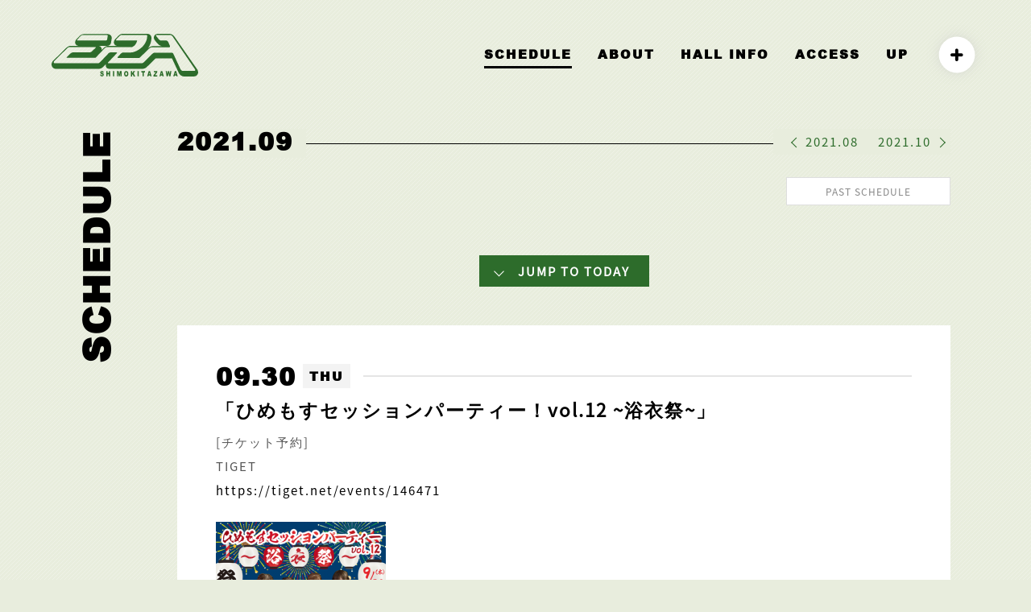

--- FILE ---
content_type: text/html; charset=UTF-8
request_url: http://s-era.jp/old-schedule/2021/09/30.html
body_size: 10421
content:
<!DOCTYPE html><html lang="ja"><head><meta http-equiv="Cache-Control" content="no-cache"><title>SCHEDULE | ライブハウス 下北沢ERA</title><meta name="thumbnail" content="http://s-era.jp/wp-content/themes/era/images/logo.jpg" /><link rel="canonical" href="http://s-era.jp/schedule/"><link rel="preload prefetch" href="http://s-era.jp/wp-content/themes/era/fonts/era.ttf?s8bp18" as="font" type="font/woff" crossorigin><meta charset="utf-8"><meta name="viewport" content="width=device-width,initial-scale=1.0,minimum-scale=1.0,maximum-scale=1.0,user-scalable=no"><link rel="icon" href="http://s-era.jp/favicon.ico"><link rel="apple-touch-icon" sizes="180x180" href="http://s-era.jp/wp-content/themes/era/images/apple-touch-icon.png"><meta property="og:type" content="website" /><meta property="og:title" content=""><meta property="og:description" content="" /><meta property="og:image" content="http://s-era.jp/wp-content/themes/era/images/logo.jpg" /><meta property="og:site_name" content="ライブハウス 下北沢ERA" /><meta property="og:url" content="http://s-era.jp/old-schedule/2021/09/30.html" /><meta name="twitter:site" content="@rds_era" /><meta name="twitter:card" content="summary_large_image" /><meta property="og:locale" content="ja_JP"><meta name="description" content=""><meta name="author" content="LIVE HOUSE SHIMOKITAZAWA ERA ライブハウス 下北沢エラ"> <!--[if lt IE 9]> <script src="https://oss.maxcdn.com/html5shiv/3.7.2/html5shiv.min.js" defer></script> <script src="https://oss.maxcdn.com/respond/1.4.2/respond.min.js" defer></script> <![endif]--> <!--[if lt IE 8]> <script src="http://s-era.jp/wp-content/themes/era/lib/selectivizr.js" defer></script> <![endif]--><link defer rel="stylesheet" href="http://s-era.jp/wp-content/themes/era/lib/animate.css" type="text/css" media="screen" /><link defer rel="stylesheet" href="http://s-era.jp/wp-content/themes/era/lib/fixedsticky.css" type="text/css" media="screen" /><link defer rel="stylesheet"  href="http://s-era.jp/wp-content/themes/era/lib/src/css/lightcase.css"><link defer href="http://s-era.jp/wp-content/themes/era/lib/aos.css" rel="stylesheet"><link rel="stylesheet" href="http://s-era.jp/wp-content/themes/era/style.css?159595374"><title>old schedule  &#8211;  ライブハウス 下北沢ERA</title><meta name='robots' content='max-image-preview:large' /><link rel="alternate" type="application/rss+xml" title="ライブハウス 下北沢ERA &raquo; old schedule カテゴリーのフィード" href="http://s-era.jp/category/old-schedule/feed" /><style id='global-styles-inline-css' type='text/css'>body{--wp--preset--color--black: #000000;--wp--preset--color--cyan-bluish-gray: #abb8c3;--wp--preset--color--white: #ffffff;--wp--preset--color--pale-pink: #f78da7;--wp--preset--color--vivid-red: #cf2e2e;--wp--preset--color--luminous-vivid-orange: #ff6900;--wp--preset--color--luminous-vivid-amber: #fcb900;--wp--preset--color--light-green-cyan: #7bdcb5;--wp--preset--color--vivid-green-cyan: #00d084;--wp--preset--color--pale-cyan-blue: #8ed1fc;--wp--preset--color--vivid-cyan-blue: #0693e3;--wp--preset--color--vivid-purple: #9b51e0;--wp--preset--gradient--vivid-cyan-blue-to-vivid-purple: linear-gradient(135deg,rgba(6,147,227,1) 0%,rgb(155,81,224) 100%);--wp--preset--gradient--light-green-cyan-to-vivid-green-cyan: linear-gradient(135deg,rgb(122,220,180) 0%,rgb(0,208,130) 100%);--wp--preset--gradient--luminous-vivid-amber-to-luminous-vivid-orange: linear-gradient(135deg,rgba(252,185,0,1) 0%,rgba(255,105,0,1) 100%);--wp--preset--gradient--luminous-vivid-orange-to-vivid-red: linear-gradient(135deg,rgba(255,105,0,1) 0%,rgb(207,46,46) 100%);--wp--preset--gradient--very-light-gray-to-cyan-bluish-gray: linear-gradient(135deg,rgb(238,238,238) 0%,rgb(169,184,195) 100%);--wp--preset--gradient--cool-to-warm-spectrum: linear-gradient(135deg,rgb(74,234,220) 0%,rgb(151,120,209) 20%,rgb(207,42,186) 40%,rgb(238,44,130) 60%,rgb(251,105,98) 80%,rgb(254,248,76) 100%);--wp--preset--gradient--blush-light-purple: linear-gradient(135deg,rgb(255,206,236) 0%,rgb(152,150,240) 100%);--wp--preset--gradient--blush-bordeaux: linear-gradient(135deg,rgb(254,205,165) 0%,rgb(254,45,45) 50%,rgb(107,0,62) 100%);--wp--preset--gradient--luminous-dusk: linear-gradient(135deg,rgb(255,203,112) 0%,rgb(199,81,192) 50%,rgb(65,88,208) 100%);--wp--preset--gradient--pale-ocean: linear-gradient(135deg,rgb(255,245,203) 0%,rgb(182,227,212) 50%,rgb(51,167,181) 100%);--wp--preset--gradient--electric-grass: linear-gradient(135deg,rgb(202,248,128) 0%,rgb(113,206,126) 100%);--wp--preset--gradient--midnight: linear-gradient(135deg,rgb(2,3,129) 0%,rgb(40,116,252) 100%);--wp--preset--duotone--dark-grayscale: url('#wp-duotone-dark-grayscale');--wp--preset--duotone--grayscale: url('#wp-duotone-grayscale');--wp--preset--duotone--purple-yellow: url('#wp-duotone-purple-yellow');--wp--preset--duotone--blue-red: url('#wp-duotone-blue-red');--wp--preset--duotone--midnight: url('#wp-duotone-midnight');--wp--preset--duotone--magenta-yellow: url('#wp-duotone-magenta-yellow');--wp--preset--duotone--purple-green: url('#wp-duotone-purple-green');--wp--preset--duotone--blue-orange: url('#wp-duotone-blue-orange');--wp--preset--font-size--small: 13px;--wp--preset--font-size--medium: 20px;--wp--preset--font-size--large: 36px;--wp--preset--font-size--x-large: 42px;}.has-black-color{color: var(--wp--preset--color--black) !important;}.has-cyan-bluish-gray-color{color: var(--wp--preset--color--cyan-bluish-gray) !important;}.has-white-color{color: var(--wp--preset--color--white) !important;}.has-pale-pink-color{color: var(--wp--preset--color--pale-pink) !important;}.has-vivid-red-color{color: var(--wp--preset--color--vivid-red) !important;}.has-luminous-vivid-orange-color{color: var(--wp--preset--color--luminous-vivid-orange) !important;}.has-luminous-vivid-amber-color{color: var(--wp--preset--color--luminous-vivid-amber) !important;}.has-light-green-cyan-color{color: var(--wp--preset--color--light-green-cyan) !important;}.has-vivid-green-cyan-color{color: var(--wp--preset--color--vivid-green-cyan) !important;}.has-pale-cyan-blue-color{color: var(--wp--preset--color--pale-cyan-blue) !important;}.has-vivid-cyan-blue-color{color: var(--wp--preset--color--vivid-cyan-blue) !important;}.has-vivid-purple-color{color: var(--wp--preset--color--vivid-purple) !important;}.has-black-background-color{background-color: var(--wp--preset--color--black) !important;}.has-cyan-bluish-gray-background-color{background-color: var(--wp--preset--color--cyan-bluish-gray) !important;}.has-white-background-color{background-color: var(--wp--preset--color--white) !important;}.has-pale-pink-background-color{background-color: var(--wp--preset--color--pale-pink) !important;}.has-vivid-red-background-color{background-color: var(--wp--preset--color--vivid-red) !important;}.has-luminous-vivid-orange-background-color{background-color: var(--wp--preset--color--luminous-vivid-orange) !important;}.has-luminous-vivid-amber-background-color{background-color: var(--wp--preset--color--luminous-vivid-amber) !important;}.has-light-green-cyan-background-color{background-color: var(--wp--preset--color--light-green-cyan) !important;}.has-vivid-green-cyan-background-color{background-color: var(--wp--preset--color--vivid-green-cyan) !important;}.has-pale-cyan-blue-background-color{background-color: var(--wp--preset--color--pale-cyan-blue) !important;}.has-vivid-cyan-blue-background-color{background-color: var(--wp--preset--color--vivid-cyan-blue) !important;}.has-vivid-purple-background-color{background-color: var(--wp--preset--color--vivid-purple) !important;}.has-black-border-color{border-color: var(--wp--preset--color--black) !important;}.has-cyan-bluish-gray-border-color{border-color: var(--wp--preset--color--cyan-bluish-gray) !important;}.has-white-border-color{border-color: var(--wp--preset--color--white) !important;}.has-pale-pink-border-color{border-color: var(--wp--preset--color--pale-pink) !important;}.has-vivid-red-border-color{border-color: var(--wp--preset--color--vivid-red) !important;}.has-luminous-vivid-orange-border-color{border-color: var(--wp--preset--color--luminous-vivid-orange) !important;}.has-luminous-vivid-amber-border-color{border-color: var(--wp--preset--color--luminous-vivid-amber) !important;}.has-light-green-cyan-border-color{border-color: var(--wp--preset--color--light-green-cyan) !important;}.has-vivid-green-cyan-border-color{border-color: var(--wp--preset--color--vivid-green-cyan) !important;}.has-pale-cyan-blue-border-color{border-color: var(--wp--preset--color--pale-cyan-blue) !important;}.has-vivid-cyan-blue-border-color{border-color: var(--wp--preset--color--vivid-cyan-blue) !important;}.has-vivid-purple-border-color{border-color: var(--wp--preset--color--vivid-purple) !important;}.has-vivid-cyan-blue-to-vivid-purple-gradient-background{background: var(--wp--preset--gradient--vivid-cyan-blue-to-vivid-purple) !important;}.has-light-green-cyan-to-vivid-green-cyan-gradient-background{background: var(--wp--preset--gradient--light-green-cyan-to-vivid-green-cyan) !important;}.has-luminous-vivid-amber-to-luminous-vivid-orange-gradient-background{background: var(--wp--preset--gradient--luminous-vivid-amber-to-luminous-vivid-orange) !important;}.has-luminous-vivid-orange-to-vivid-red-gradient-background{background: var(--wp--preset--gradient--luminous-vivid-orange-to-vivid-red) !important;}.has-very-light-gray-to-cyan-bluish-gray-gradient-background{background: var(--wp--preset--gradient--very-light-gray-to-cyan-bluish-gray) !important;}.has-cool-to-warm-spectrum-gradient-background{background: var(--wp--preset--gradient--cool-to-warm-spectrum) !important;}.has-blush-light-purple-gradient-background{background: var(--wp--preset--gradient--blush-light-purple) !important;}.has-blush-bordeaux-gradient-background{background: var(--wp--preset--gradient--blush-bordeaux) !important;}.has-luminous-dusk-gradient-background{background: var(--wp--preset--gradient--luminous-dusk) !important;}.has-pale-ocean-gradient-background{background: var(--wp--preset--gradient--pale-ocean) !important;}.has-electric-grass-gradient-background{background: var(--wp--preset--gradient--electric-grass) !important;}.has-midnight-gradient-background{background: var(--wp--preset--gradient--midnight) !important;}.has-small-font-size{font-size: var(--wp--preset--font-size--small) !important;}.has-medium-font-size{font-size: var(--wp--preset--font-size--medium) !important;}.has-large-font-size{font-size: var(--wp--preset--font-size--large) !important;}.has-x-large-font-size{font-size: var(--wp--preset--font-size--x-large) !important;}</style><link rel='stylesheet' id='contact-form-7-css'  href='http://s-era.jp/wp-content/plugins/contact-form-7/includes/css/styles.css?ver=5.5.6' type='text/css' media='all' /><style id='contact-form-7-inline-css' type='text/css'>.wpcf7 .wpcf7-recaptcha iframe {margin-bottom: 0;}.wpcf7 .wpcf7-recaptcha[data-align="center"] > div {margin: 0 auto;}.wpcf7 .wpcf7-recaptcha[data-align="right"] > div {margin: 0 0 0 auto;}</style><link rel="https://api.w.org/" href="http://s-era.jp/wp-json/" /><link rel="alternate" type="application/json" href="http://s-era.jp/wp-json/wp/v2/categories/16" /><link rel="EditURI" type="application/rsd+xml" title="RSD" href="http://s-era.jp/xmlrpc.php?rsd" /><link rel="wlwmanifest" type="application/wlwmanifest+xml" href="http://s-era.jp/wp-includes/wlwmanifest.xml" /><meta name="generator" content="WordPress 5.9.12" /></head><body ontouchstart=""><div id="loader-bg"> <svg id="layer-era-1" data-name="layer-era-1" xmlns="http://www.w3.org/2000/svg" viewBox="0 0 388.39 112.82"><path class="cls-1" d="m128.8 107.8 3.1-.3a2.6 2.6 0 0 0 .4 1.5 1.82 1.82 0 0 0 1.6.8 2 2 0 0 0 1.1-.3 1.28 1.28 0 0 0 .4-1 1.78 1.78 0 0 0-.4-1 3.7 3.7 0 0 0-1.8-.8 4.82 4.82 0 0 1-2.9-1.7 3.63 3.63 0 0 1-1.1-2.6 4.48 4.48 0 0 1 .4-2 3.86 3.86 0 0 1 1.6-1.5 5.75 5.75 0 0 1 2.6-.5 4.91 4.91 0 0 1 3.1.9 6 6 0 0 1 1.2 3.1l-3.1.3a3.1 3.1 0 0 0-.6-1.3 1.5 1.5 0 0 0-1.1-.4 1.61 1.61 0 0 0-.9.3 1.08 1.08 0 0 0-.3.7.91.91 0 0 0 .3.7 3 3 0 0 0 1 .4 17.55 17.55 0 0 1 3.2 1.2 4 4 0 0 1 1.4 1.5 4.33 4.33 0 0 1 .4 1.9 5.42 5.42 0 0 1-.6 2.5 4.63 4.63 0 0 1-1.5 1.6 5.57 5.57 0 0 1-6.4-.7 4.17 4.17 0 0 1-1.1-3.3ZM145.2 98.7h3.2v4.8h3.7v-4.8h3.4v13.8h-3.4v-5.7h-3.7v5.7h-3.2ZM162.7 98.7h3.4v13.8h-3.4ZM173.4 98.7h4.3l1.7 8.4 1.6-8.4h4.4v13.8h-2.8V102l-2 10.4h-2.5l-2-10.4v10.4h-2.9ZM196.1 102.6a2.59 2.59 0 0 1 1.7-.9 2 2 0 0 1 1.7.9 4.76 4.76 0 0 1 .6 2.8 5.92 5.92 0 0 1-.6 3.2 1.77 1.77 0 0 1-1.7.8 2.14 2.14 0 0 1-1.7-.8 5.58 5.58 0 0 1-.6-3.1 5.83 5.83 0 0 1 .6-2.9Zm-3.1 7a5 5 0 0 0 1.9 2.4 5.53 5.53 0 0 0 3.1.8 4.06 4.06 0 0 0 3-1 5.78 5.78 0 0 0 1.8-2.3 13.36 13.36 0 0 0 .6-4 8.69 8.69 0 0 0-1.4-5.2 5.13 5.13 0 0 0-4.2-1.8 4.87 4.87 0 0 0-4 1.8 7.69 7.69 0 0 0-1.5 5.3 8.1 8.1 0 0 0 .7 4ZM210.2 98.7h3.3v5.2l3.4-5.2h4.5l-3.9 5.2 4 8.7h-4l-2.4-5.8-1.7 2.4v3.4h-3.3V98.7ZM227.9 98.7h3.3v13.8h-3.3ZM237.7 98.7h10.1v3.3h-3.3v10.4h-3.4V102h-3.4v-3.3ZM258 107.2l1.1-5 1.3 5Zm3.6 5.3h3.5L261 98.7h-3.7l-3.9 13.8h3.4l.5-2.3h3.7ZM270.9 98.7h9.2v2.8l-6 8h6.2v3.1h-10.2v-2.9l6-8h-5.3ZM290.5 107.2l1-5 1.1 5Zm3.4 5.3h3.5l-3.9-13.8h-3.8l-3.9 13.8h3.3l.5-2.3h3.8ZM302.5 98.7h3.1l1.2 7.7 1.6-7.7h3.2l1.7 7.6 1.1-7.6h3l-2.3 13.8h-3.3l-1.8-8.7-1.8 8.7h-3.4ZM327.1 107.2l1.2-5 1.2 5Zm3.6 5.3h3.6l-4.1-13.8h-3.7l-4.1 13.8h3.5l.7-2.3h3.7Z"/><path class="cls-1" d="m386.6 95.1-.2-.4-60.7-87 .3.4c-2.8-4.5-8.4-8-12.9-8h-32.7a9.18 9.18 0 0 0-8.5 5.6c-.7 1.9-2.1 6.7 2.2 12 .1.1 6.7 8 6.7 8a16.6 16.6 0 0 0 9 6.1 31 31 0 0 0 4.2.8h-26.6c-4.2 0-8.8 2.9-11.5 5.5-.2.2-.4.5-.6.7a52.77 52.77 0 0 0 7.2-14.2l.3-.9a63.21 63.21 0 0 0 1.9-12.2 11.6 11.6 0 0 0-2.3-7.6 10.43 10.43 0 0 0-8.2-3.9h-66.3c-4.2 0-8.8 3.1-11.2 5.7l-7.8 8.1a12.55 12.55 0 0 0-3.9 8.7 8.89 8.89 0 0 0 .7 3.6 8.75 8.75 0 0 0 7.5 5.8h-23.9c-4.4 0-8.9 3.1-11.4 5.7 0 0-3.4 3.4-5 5.1 0-.5.1-1 .1-1.4a6.65 6.65 0 0 0-.6-3.4 8.81 8.81 0 0 0-7.8-6.1H147a11 11 0 0 0 10.8-9.3l1.5-9.9a10.2 10.2 0 0 0-10-11.9H85c-4.2 0-8.7 3-11.2 5.5l-7.6 8c-4.9 5.2-3.8 10-3.1 11.9a8.63 8.63 0 0 0 7.8 5.7H50.2c-4.2 0-8.7 3-11.4 5.5L3.2 72.2l-.2.3a1.61 1.61 0 0 0-.4.7A12 12 0 0 0 0 80.7c0 6.6 5 11.9 11.2 11.9H126c4.3 0 8.8-3.1 11.3-5.9 0 0 3.1-3.1 7-7.1a13 13 0 0 0-.7 3.3 9.62 9.62 0 0 0 9.1 9.6h89c4.7 0 8.3-2.7 10.8-5h.1l22.5-21.9 1.2-.9H319c4 8.6 18 38.6 18 38.6v.1c2.6 5.5 8.2 9.3 13.5 9.3h27.3a10.26 10.26 0 0 0 9-5.3c2.2-3.6 2.1-8.1-.2-12.3Zm-318-77.6c-1.4 0-1.2-1.5.5-3.2l7.6-8.1c1.6-1.7 4.2-3.1 5.6-3.1h64.3a2 2 0 0 1 2.2 2v.3l-1.5 9.8a3 3 0 0 1-2.9 2.3Zm309.9 80.6h-30.8c-2.1 0-4.9-2.2-6.2-4.8l-18.9-40.7c-1.1-2.6-4.2-2.6-4.2-2.6h-45.8c-1.4 0-4 1.4-5.9 3.2L244.5 75c-2.5 2.2-4.2 2.9-5.5 2.9h-89c-1.3 0-1.1-1.5.6-3.2L172 52.3c1.8-1.7 1.9-3.1.4-3.1h-16.5a6.36 6.36 0 0 0-4.5 1.9l-22.6 23.6c-1.7 1.6-4.3 3.2-5.6 3.2H8.5a2.84 2.84 0 0 1-2.8-3v-.1a2.64 2.64 0 0 1 .7-1.9 1.42 1.42 0 0 1 .2-.6l35-34.3c1.8-1.7 4.4-3.1 6-3.1h68.8c1.3 0 1.1 1.4-.7 3.1l-8.4 8c-1.8 1.7-4.5 3.2-5.9 3.2H55.8c-1.5 0-4.2 1.4-6 3.1l-8.2 8c-1.8 1.7-2.2 3.2-.8 3.2h74.6a2.69 2.69 0 0 0 1.5-.5l24-25c1.6-1.7 4.1-3.1 5.6-3.1h66.7c.7-.2 2.1-.8 2.1-.8 6.6-2.9 9.4-9.9 11.2-15 .6-1.8-1.5-1.7-1.5-1.7h-53.6c-1.4 0-1.2-1.5.5-3.1l7.6-8.1c1.7-1.7 4.4-3.1 5.6-3.1h66.1a2.11 2.11 0 0 1 2.3 1.8v.4a48.21 48.21 0 0 1-1.4 9.9 1.88 1.88 0 0 0-.2.8c-7.4 23-31.1 31-31.1 31-3.2.9-4.5 2.3-12.3 2.3h-19c-1.6 0-4 1.4-5.8 3.1l-7.6 8c-1.6 1.7-1.8 3.2-.5 3.2h56.3a2.17 2.17 0 0 0 2-.8l24.8-23.9c1.9-1.8 4.5-3.2 5.9-3.2h46.1c4.8 0 2.6-4.4 2.6-4.4l-4.6-10.7c-1.5-1.7-3.8-3.1-5.2-3.1h-14.2c-1.6 0-3.8-1.5-5.2-3.1l-6.5-8.1c-1.4-1.7-1.4-3.1 0-3.1H315c1.5 0 4.6 1.8 5.9 3.9L380 93.6c1.2 2.4.6 4.5-1.5 4.5Z"/></svg><div id="percent">NOW LOADING...</div></div><header><nav><div id="header-logo"><h1><a href="http://s-era.jp"><svg id="layer-era-1" data-name="layer-era-1" xmlns="http://www.w3.org/2000/svg" viewBox="0 0 388.39 112.82"><path class="cls-1" d="m128.8 107.8 3.1-.3a2.6 2.6 0 0 0 .4 1.5 1.82 1.82 0 0 0 1.6.8 2 2 0 0 0 1.1-.3 1.28 1.28 0 0 0 .4-1 1.78 1.78 0 0 0-.4-1 3.7 3.7 0 0 0-1.8-.8 4.82 4.82 0 0 1-2.9-1.7 3.63 3.63 0 0 1-1.1-2.6 4.48 4.48 0 0 1 .4-2 3.86 3.86 0 0 1 1.6-1.5 5.75 5.75 0 0 1 2.6-.5 4.91 4.91 0 0 1 3.1.9 6 6 0 0 1 1.2 3.1l-3.1.3a3.1 3.1 0 0 0-.6-1.3 1.5 1.5 0 0 0-1.1-.4 1.61 1.61 0 0 0-.9.3 1.08 1.08 0 0 0-.3.7.91.91 0 0 0 .3.7 3 3 0 0 0 1 .4 17.55 17.55 0 0 1 3.2 1.2 4 4 0 0 1 1.4 1.5 4.33 4.33 0 0 1 .4 1.9 5.42 5.42 0 0 1-.6 2.5 4.63 4.63 0 0 1-1.5 1.6 5.57 5.57 0 0 1-6.4-.7 4.17 4.17 0 0 1-1.1-3.3ZM145.2 98.7h3.2v4.8h3.7v-4.8h3.4v13.8h-3.4v-5.7h-3.7v5.7h-3.2ZM162.7 98.7h3.4v13.8h-3.4ZM173.4 98.7h4.3l1.7 8.4 1.6-8.4h4.4v13.8h-2.8V102l-2 10.4h-2.5l-2-10.4v10.4h-2.9ZM196.1 102.6a2.59 2.59 0 0 1 1.7-.9 2 2 0 0 1 1.7.9 4.76 4.76 0 0 1 .6 2.8 5.92 5.92 0 0 1-.6 3.2 1.77 1.77 0 0 1-1.7.8 2.14 2.14 0 0 1-1.7-.8 5.58 5.58 0 0 1-.6-3.1 5.83 5.83 0 0 1 .6-2.9Zm-3.1 7a5 5 0 0 0 1.9 2.4 5.53 5.53 0 0 0 3.1.8 4.06 4.06 0 0 0 3-1 5.78 5.78 0 0 0 1.8-2.3 13.36 13.36 0 0 0 .6-4 8.69 8.69 0 0 0-1.4-5.2 5.13 5.13 0 0 0-4.2-1.8 4.87 4.87 0 0 0-4 1.8 7.69 7.69 0 0 0-1.5 5.3 8.1 8.1 0 0 0 .7 4ZM210.2 98.7h3.3v5.2l3.4-5.2h4.5l-3.9 5.2 4 8.7h-4l-2.4-5.8-1.7 2.4v3.4h-3.3V98.7ZM227.9 98.7h3.3v13.8h-3.3ZM237.7 98.7h10.1v3.3h-3.3v10.4h-3.4V102h-3.4v-3.3ZM258 107.2l1.1-5 1.3 5Zm3.6 5.3h3.5L261 98.7h-3.7l-3.9 13.8h3.4l.5-2.3h3.7ZM270.9 98.7h9.2v2.8l-6 8h6.2v3.1h-10.2v-2.9l6-8h-5.3ZM290.5 107.2l1-5 1.1 5Zm3.4 5.3h3.5l-3.9-13.8h-3.8l-3.9 13.8h3.3l.5-2.3h3.8ZM302.5 98.7h3.1l1.2 7.7 1.6-7.7h3.2l1.7 7.6 1.1-7.6h3l-2.3 13.8h-3.3l-1.8-8.7-1.8 8.7h-3.4ZM327.1 107.2l1.2-5 1.2 5Zm3.6 5.3h3.6l-4.1-13.8h-3.7l-4.1 13.8h3.5l.7-2.3h3.7Z"/><path class="cls-1" d="m386.6 95.1-.2-.4-60.7-87 .3.4c-2.8-4.5-8.4-8-12.9-8h-32.7a9.18 9.18 0 0 0-8.5 5.6c-.7 1.9-2.1 6.7 2.2 12 .1.1 6.7 8 6.7 8a16.6 16.6 0 0 0 9 6.1 31 31 0 0 0 4.2.8h-26.6c-4.2 0-8.8 2.9-11.5 5.5-.2.2-.4.5-.6.7a52.77 52.77 0 0 0 7.2-14.2l.3-.9a63.21 63.21 0 0 0 1.9-12.2 11.6 11.6 0 0 0-2.3-7.6 10.43 10.43 0 0 0-8.2-3.9h-66.3c-4.2 0-8.8 3.1-11.2 5.7l-7.8 8.1a12.55 12.55 0 0 0-3.9 8.7 8.89 8.89 0 0 0 .7 3.6 8.75 8.75 0 0 0 7.5 5.8h-23.9c-4.4 0-8.9 3.1-11.4 5.7 0 0-3.4 3.4-5 5.1 0-.5.1-1 .1-1.4a6.65 6.65 0 0 0-.6-3.4 8.81 8.81 0 0 0-7.8-6.1H147a11 11 0 0 0 10.8-9.3l1.5-9.9a10.2 10.2 0 0 0-10-11.9H85c-4.2 0-8.7 3-11.2 5.5l-7.6 8c-4.9 5.2-3.8 10-3.1 11.9a8.63 8.63 0 0 0 7.8 5.7H50.2c-4.2 0-8.7 3-11.4 5.5L3.2 72.2l-.2.3a1.61 1.61 0 0 0-.4.7A12 12 0 0 0 0 80.7c0 6.6 5 11.9 11.2 11.9H126c4.3 0 8.8-3.1 11.3-5.9 0 0 3.1-3.1 7-7.1a13 13 0 0 0-.7 3.3 9.62 9.62 0 0 0 9.1 9.6h89c4.7 0 8.3-2.7 10.8-5h.1l22.5-21.9 1.2-.9H319c4 8.6 18 38.6 18 38.6v.1c2.6 5.5 8.2 9.3 13.5 9.3h27.3a10.26 10.26 0 0 0 9-5.3c2.2-3.6 2.1-8.1-.2-12.3Zm-318-77.6c-1.4 0-1.2-1.5.5-3.2l7.6-8.1c1.6-1.7 4.2-3.1 5.6-3.1h64.3a2 2 0 0 1 2.2 2v.3l-1.5 9.8a3 3 0 0 1-2.9 2.3Zm309.9 80.6h-30.8c-2.1 0-4.9-2.2-6.2-4.8l-18.9-40.7c-1.1-2.6-4.2-2.6-4.2-2.6h-45.8c-1.4 0-4 1.4-5.9 3.2L244.5 75c-2.5 2.2-4.2 2.9-5.5 2.9h-89c-1.3 0-1.1-1.5.6-3.2L172 52.3c1.8-1.7 1.9-3.1.4-3.1h-16.5a6.36 6.36 0 0 0-4.5 1.9l-22.6 23.6c-1.7 1.6-4.3 3.2-5.6 3.2H8.5a2.84 2.84 0 0 1-2.8-3v-.1a2.64 2.64 0 0 1 .7-1.9 1.42 1.42 0 0 1 .2-.6l35-34.3c1.8-1.7 4.4-3.1 6-3.1h68.8c1.3 0 1.1 1.4-.7 3.1l-8.4 8c-1.8 1.7-4.5 3.2-5.9 3.2H55.8c-1.5 0-4.2 1.4-6 3.1l-8.2 8c-1.8 1.7-2.2 3.2-.8 3.2h74.6a2.69 2.69 0 0 0 1.5-.5l24-25c1.6-1.7 4.1-3.1 5.6-3.1h66.7c.7-.2 2.1-.8 2.1-.8 6.6-2.9 9.4-9.9 11.2-15 .6-1.8-1.5-1.7-1.5-1.7h-53.6c-1.4 0-1.2-1.5.5-3.1l7.6-8.1c1.7-1.7 4.4-3.1 5.6-3.1h66.1a2.11 2.11 0 0 1 2.3 1.8v.4a48.21 48.21 0 0 1-1.4 9.9 1.88 1.88 0 0 0-.2.8c-7.4 23-31.1 31-31.1 31-3.2.9-4.5 2.3-12.3 2.3h-19c-1.6 0-4 1.4-5.8 3.1l-7.6 8c-1.6 1.7-1.8 3.2-.5 3.2h56.3a2.17 2.17 0 0 0 2-.8l24.8-23.9c1.9-1.8 4.5-3.2 5.9-3.2h46.1c4.8 0 2.6-4.4 2.6-4.4l-4.6-10.7c-1.5-1.7-3.8-3.1-5.2-3.1h-14.2c-1.6 0-3.8-1.5-5.2-3.1l-6.5-8.1c-1.4-1.7-1.4-3.1 0-3.1H315c1.5 0 4.6 1.8 5.9 3.9L380 93.6c1.2 2.4.6 4.5-1.5 4.5Z"/></svg></a></h1></div><ul><li><a href="http://s-era.jp/schedule/" class="active">SCHEDULE</a></li><li><a href="http://s-era.jp/about/">ABOUT</a></li><li><a href="http://s-era.jp/hall-info">HALL INFO</a></li><li><a href="http://s-era.jp/#access">ACCESS</a></li><li><a href="http://s-era.jp/up/">UP</a></li><li class="sns-navi"><ul class="sns-trigger-wrapper"><li><a class="sns-trigger"><i class="icon-plus"></i></a></li><li><a href="https://twitter.com/RDS_ERA" target="_blank" class="sns-link"><i class="icon-twitter"></i></a></li><li><a href="https://www.instagram.com/shimokitazawa_era/" target="_blank" class="sns-link"><i class="icon-instagram"></i></a></li><li><a href="https://www.youtube.com/channel/UCGfiLFQKX34Ea50_P6xUzBA" target="_blank" class="sns-link"><i class="icon-youtube"></i></a></li><li><a href="mailto:era@rinkydinkstudio.com" class="sns-link"><i class="icon-envelope"></i></a></li></ul></li></ul></nav><h1 class="sp"><a href="http://s-era.jp"><svg id="layer-era-1" data-name="layer-era-1" xmlns="http://www.w3.org/2000/svg" viewBox="0 0 388.39 112.82"><path class="cls-1" d="m128.8 107.8 3.1-.3a2.6 2.6 0 0 0 .4 1.5 1.82 1.82 0 0 0 1.6.8 2 2 0 0 0 1.1-.3 1.28 1.28 0 0 0 .4-1 1.78 1.78 0 0 0-.4-1 3.7 3.7 0 0 0-1.8-.8 4.82 4.82 0 0 1-2.9-1.7 3.63 3.63 0 0 1-1.1-2.6 4.48 4.48 0 0 1 .4-2 3.86 3.86 0 0 1 1.6-1.5 5.75 5.75 0 0 1 2.6-.5 4.91 4.91 0 0 1 3.1.9 6 6 0 0 1 1.2 3.1l-3.1.3a3.1 3.1 0 0 0-.6-1.3 1.5 1.5 0 0 0-1.1-.4 1.61 1.61 0 0 0-.9.3 1.08 1.08 0 0 0-.3.7.91.91 0 0 0 .3.7 3 3 0 0 0 1 .4 17.55 17.55 0 0 1 3.2 1.2 4 4 0 0 1 1.4 1.5 4.33 4.33 0 0 1 .4 1.9 5.42 5.42 0 0 1-.6 2.5 4.63 4.63 0 0 1-1.5 1.6 5.57 5.57 0 0 1-6.4-.7 4.17 4.17 0 0 1-1.1-3.3ZM145.2 98.7h3.2v4.8h3.7v-4.8h3.4v13.8h-3.4v-5.7h-3.7v5.7h-3.2ZM162.7 98.7h3.4v13.8h-3.4ZM173.4 98.7h4.3l1.7 8.4 1.6-8.4h4.4v13.8h-2.8V102l-2 10.4h-2.5l-2-10.4v10.4h-2.9ZM196.1 102.6a2.59 2.59 0 0 1 1.7-.9 2 2 0 0 1 1.7.9 4.76 4.76 0 0 1 .6 2.8 5.92 5.92 0 0 1-.6 3.2 1.77 1.77 0 0 1-1.7.8 2.14 2.14 0 0 1-1.7-.8 5.58 5.58 0 0 1-.6-3.1 5.83 5.83 0 0 1 .6-2.9Zm-3.1 7a5 5 0 0 0 1.9 2.4 5.53 5.53 0 0 0 3.1.8 4.06 4.06 0 0 0 3-1 5.78 5.78 0 0 0 1.8-2.3 13.36 13.36 0 0 0 .6-4 8.69 8.69 0 0 0-1.4-5.2 5.13 5.13 0 0 0-4.2-1.8 4.87 4.87 0 0 0-4 1.8 7.69 7.69 0 0 0-1.5 5.3 8.1 8.1 0 0 0 .7 4ZM210.2 98.7h3.3v5.2l3.4-5.2h4.5l-3.9 5.2 4 8.7h-4l-2.4-5.8-1.7 2.4v3.4h-3.3V98.7ZM227.9 98.7h3.3v13.8h-3.3ZM237.7 98.7h10.1v3.3h-3.3v10.4h-3.4V102h-3.4v-3.3ZM258 107.2l1.1-5 1.3 5Zm3.6 5.3h3.5L261 98.7h-3.7l-3.9 13.8h3.4l.5-2.3h3.7ZM270.9 98.7h9.2v2.8l-6 8h6.2v3.1h-10.2v-2.9l6-8h-5.3ZM290.5 107.2l1-5 1.1 5Zm3.4 5.3h3.5l-3.9-13.8h-3.8l-3.9 13.8h3.3l.5-2.3h3.8ZM302.5 98.7h3.1l1.2 7.7 1.6-7.7h3.2l1.7 7.6 1.1-7.6h3l-2.3 13.8h-3.3l-1.8-8.7-1.8 8.7h-3.4ZM327.1 107.2l1.2-5 1.2 5Zm3.6 5.3h3.6l-4.1-13.8h-3.7l-4.1 13.8h3.5l.7-2.3h3.7Z"/><path class="cls-1" d="m386.6 95.1-.2-.4-60.7-87 .3.4c-2.8-4.5-8.4-8-12.9-8h-32.7a9.18 9.18 0 0 0-8.5 5.6c-.7 1.9-2.1 6.7 2.2 12 .1.1 6.7 8 6.7 8a16.6 16.6 0 0 0 9 6.1 31 31 0 0 0 4.2.8h-26.6c-4.2 0-8.8 2.9-11.5 5.5-.2.2-.4.5-.6.7a52.77 52.77 0 0 0 7.2-14.2l.3-.9a63.21 63.21 0 0 0 1.9-12.2 11.6 11.6 0 0 0-2.3-7.6 10.43 10.43 0 0 0-8.2-3.9h-66.3c-4.2 0-8.8 3.1-11.2 5.7l-7.8 8.1a12.55 12.55 0 0 0-3.9 8.7 8.89 8.89 0 0 0 .7 3.6 8.75 8.75 0 0 0 7.5 5.8h-23.9c-4.4 0-8.9 3.1-11.4 5.7 0 0-3.4 3.4-5 5.1 0-.5.1-1 .1-1.4a6.65 6.65 0 0 0-.6-3.4 8.81 8.81 0 0 0-7.8-6.1H147a11 11 0 0 0 10.8-9.3l1.5-9.9a10.2 10.2 0 0 0-10-11.9H85c-4.2 0-8.7 3-11.2 5.5l-7.6 8c-4.9 5.2-3.8 10-3.1 11.9a8.63 8.63 0 0 0 7.8 5.7H50.2c-4.2 0-8.7 3-11.4 5.5L3.2 72.2l-.2.3a1.61 1.61 0 0 0-.4.7A12 12 0 0 0 0 80.7c0 6.6 5 11.9 11.2 11.9H126c4.3 0 8.8-3.1 11.3-5.9 0 0 3.1-3.1 7-7.1a13 13 0 0 0-.7 3.3 9.62 9.62 0 0 0 9.1 9.6h89c4.7 0 8.3-2.7 10.8-5h.1l22.5-21.9 1.2-.9H319c4 8.6 18 38.6 18 38.6v.1c2.6 5.5 8.2 9.3 13.5 9.3h27.3a10.26 10.26 0 0 0 9-5.3c2.2-3.6 2.1-8.1-.2-12.3Zm-318-77.6c-1.4 0-1.2-1.5.5-3.2l7.6-8.1c1.6-1.7 4.2-3.1 5.6-3.1h64.3a2 2 0 0 1 2.2 2v.3l-1.5 9.8a3 3 0 0 1-2.9 2.3Zm309.9 80.6h-30.8c-2.1 0-4.9-2.2-6.2-4.8l-18.9-40.7c-1.1-2.6-4.2-2.6-4.2-2.6h-45.8c-1.4 0-4 1.4-5.9 3.2L244.5 75c-2.5 2.2-4.2 2.9-5.5 2.9h-89c-1.3 0-1.1-1.5.6-3.2L172 52.3c1.8-1.7 1.9-3.1.4-3.1h-16.5a6.36 6.36 0 0 0-4.5 1.9l-22.6 23.6c-1.7 1.6-4.3 3.2-5.6 3.2H8.5a2.84 2.84 0 0 1-2.8-3v-.1a2.64 2.64 0 0 1 .7-1.9 1.42 1.42 0 0 1 .2-.6l35-34.3c1.8-1.7 4.4-3.1 6-3.1h68.8c1.3 0 1.1 1.4-.7 3.1l-8.4 8c-1.8 1.7-4.5 3.2-5.9 3.2H55.8c-1.5 0-4.2 1.4-6 3.1l-8.2 8c-1.8 1.7-2.2 3.2-.8 3.2h74.6a2.69 2.69 0 0 0 1.5-.5l24-25c1.6-1.7 4.1-3.1 5.6-3.1h66.7c.7-.2 2.1-.8 2.1-.8 6.6-2.9 9.4-9.9 11.2-15 .6-1.8-1.5-1.7-1.5-1.7h-53.6c-1.4 0-1.2-1.5.5-3.1l7.6-8.1c1.7-1.7 4.4-3.1 5.6-3.1h66.1a2.11 2.11 0 0 1 2.3 1.8v.4a48.21 48.21 0 0 1-1.4 9.9 1.88 1.88 0 0 0-.2.8c-7.4 23-31.1 31-31.1 31-3.2.9-4.5 2.3-12.3 2.3h-19c-1.6 0-4 1.4-5.8 3.1l-7.6 8c-1.6 1.7-1.8 3.2-.5 3.2h56.3a2.17 2.17 0 0 0 2-.8l24.8-23.9c1.9-1.8 4.5-3.2 5.9-3.2h46.1c4.8 0 2.6-4.4 2.6-4.4l-4.6-10.7c-1.5-1.7-3.8-3.1-5.2-3.1h-14.2c-1.6 0-3.8-1.5-5.2-3.1l-6.5-8.1c-1.4-1.7-1.4-3.1 0-3.1H315c1.5 0 4.6 1.8 5.9 3.9L380 93.6c1.2 2.4.6 4.5-1.5 4.5Z"/></svg></a></h1></header><div class="trigger non-active">Menu</div><section id="whole-wrapper" class="schedule"><section id="schedule" class="sticky-container"><h2>Schedule</h2><section class="right-container"><section class="schedule-navigation"><div><h3>2021.<span>09</span></h3></div><div><p><a href="http://s-era.jp/old-schedule/2021/08"><span><span>2021.08</span></span></a></p><p><a href="http://s-era.jp/old-schedule/2021/10"><span><span>2021.10</span></span></a></p></div></section><form class="block"> <select class="schedule-pulldown" onChange="top.location.href=value"><option value="#">PAST SCHEDULE</option><option value="http://s-era.jp/schedule_cat/2021-07">2021.07</option><option value="http://s-era.jp/schedule_cat/2022-01">2022.01</option><option value="http://s-era.jp/schedule_cat/2022-02">2022.02</option><option value="http://s-era.jp/schedule_cat/2022-03">2022.03</option><option value="http://s-era.jp/schedule_cat/2022-04">2022.04</option><option value="http://s-era.jp/schedule_cat/2022-05">2022.05</option><option value="http://s-era.jp/schedule_cat/2022-06">2022.06</option><option value="http://s-era.jp/schedule_cat/2022-07">2022.07</option><option value="http://s-era.jp/schedule_cat/2022-08">2022.08</option><option value="http://s-era.jp/schedule_cat/2022-09">2022.09</option><option value="http://s-era.jp/schedule_cat/2022-11">2022.11</option><option value="http://s-era.jp/schedule_cat/2022-10">2022.10</option><option value="http://s-era.jp/schedule_cat/2022-12">2022.12</option><option value="http://s-era.jp/schedule_cat/2023-03">2023.03</option><option value="http://s-era.jp/schedule_cat/2023-02">2023.02</option><option value="http://s-era.jp/schedule_cat/2023-01">2023.01</option><option value="http://s-era.jp/schedule_cat/2023-04">2023.04</option><option value="http://s-era.jp/schedule_cat/2023-05">2023.05</option><option value="http://s-era.jp/schedule_cat/2023-06">2023.06</option><option value="http://s-era.jp/schedule_cat/2023-10">2023.10</option><option value="http://s-era.jp/schedule_cat/2023-07">2023.07</option><option value="http://s-era.jp/schedule_cat/2023-09">2023.09</option><option value="http://s-era.jp/schedule_cat/2023-08">2023.08</option><option value="http://s-era.jp/schedule_cat/2023-11">2023.11</option><option value="http://s-era.jp/schedule_cat/2024-01">2024.01</option><option value="http://s-era.jp/schedule_cat/2023-12">2023.12</option><option value="http://s-era.jp/schedule_cat/2024-02">2024.02</option><option value="http://s-era.jp/schedule_cat/2024-03">2024.03</option><option value="http://s-era.jp/schedule_cat/2024-04">2024.04</option><option value="http://s-era.jp/schedule_cat/2024-05">2024.05</option><option value="http://s-era.jp/schedule_cat/2024-06">2024.06</option><option value="http://s-era.jp/schedule_cat/2024-10">2024.10</option><option value="http://s-era.jp/schedule_cat/2024-07">2024.07</option><option value="http://s-era.jp/schedule_cat/2024-08">2024.08</option><option value="http://s-era.jp/schedule_cat/2024-09">2024.09</option><option value="http://s-era.jp/schedule_cat/2025-01">2025.01</option><option value="http://s-era.jp/schedule_cat/2024-11">2024.11</option><option value="http://s-era.jp/schedule_cat/2024-12">2024.12</option><option value="http://s-era.jp/schedule_cat/2025-03">2025.03</option><option value="http://s-era.jp/schedule_cat/2025-02">2025.02</option><option value="http://s-era.jp/schedule_cat/2025-04">2025.04</option><option value="http://s-era.jp/schedule_cat/2025-08">2025.08</option><option value="http://s-era.jp/schedule_cat/2025-05">2025.05</option><option value="http://s-era.jp/schedule_cat/2025-06">2025.06</option><option value="http://s-era.jp/schedule_cat/2025-07">2025.07</option><option value="http://s-era.jp/schedule_cat/2025-10">2025.10</option><option value="http://s-era.jp/schedule_cat/2025-11">2025.11</option><option value="http://s-era.jp/schedule_cat/2025-09">2025.09</option><option value="http://s-era.jp/schedule_cat/2025-12">2025.12</option><option value="http://s-era.jp/schedule_cat/2026-01">2026.01</option><option value="http://s-era.jp/schedule_cat/2026-02">2026.02</option><option value="http://s-era.jp/schedule_cat/2026-03">2026.03</option><option value="http://s-era.jp/schedule_cat/2026-07">2026.07</option><option value="http://s-era.jp/schedule_cat/2026-04">2026.04</option><option value="http://s-era.jp/old-schedule/2021/07">2021.07</option><option value="http://s-era.jp/old-schedule/2021/06">2021.06</option><option value="http://s-era.jp/old-schedule/2021/05">2021.05</option><option value="http://s-era.jp/old-schedule/2021/04">2021.04</option><option value="http://s-era.jp/old-schedule/2021/03">2021.03</option><option value="http://s-era.jp/old-schedule/2021/02">2021.02</option><option value="http://s-era.jp/old-schedule/2021/01">2021.01</option><option value="http://s-era.jp/old-schedule/2020/12">2020.12</option><option value="http://s-era.jp/old-schedule/2020/11">2020.11</option><option value="http://s-era.jp/old-schedule/2020/10">2020.10</option><option value="http://s-era.jp/old-schedule/2020/09">2020.09</option><option value="http://s-era.jp/old-schedule/2020/08">2020.08</option><option value="http://s-era.jp/old-schedule/2020/07">2020.07</option><option value="http://s-era.jp/old-schedule/2020/06">2020.06</option><option value="http://s-era.jp/old-schedule/2020/05">2020.05</option><option value="http://s-era.jp/old-schedule/2020/04">2020.04</option><option value="http://s-era.jp/old-schedule/2020/03">2020.03</option><option value="http://s-era.jp/old-schedule/2020/02">2020.02</option><option value="http://s-era.jp/old-schedule/2020/01">2020.01</option><option value="http://s-era.jp/old-schedule/2019/12">2019.12</option><option value="http://s-era.jp/old-schedule/2019/11">2019.11</option><option value="http://s-era.jp/old-schedule/2019/10">2019.10</option><option value="http://s-era.jp/old-schedule/2019/09">2019.09</option><option value="http://s-era.jp/old-schedule/2019/08">2019.08</option><option value="http://s-era.jp/old-schedule/2019/07">2019.07</option><option value="http://s-era.jp/old-schedule/2019/06">2019.06</option><option value="http://s-era.jp/old-schedule/2019/05">2019.05</option><option value="http://s-era.jp/old-schedule/2019/04">2019.04</option><option value="http://s-era.jp/old-schedule/2019/03">2019.03</option><option value="http://s-era.jp/old-schedule/2019/02">2019.02</option><option value="http://s-era.jp/old-schedule/2019/01">2019.01</option><option value="http://s-era.jp/old-schedule/2018/12">2018.12</option><option value="http://s-era.jp/old-schedule/2018/11">2018.11</option><option value="http://s-era.jp/old-schedule/2018/10">2018.10</option><option value="http://s-era.jp/old-schedule/2018/09">2018.09</option><option value="http://s-era.jp/old-schedule/2018/08">2018.08</option><option value="http://s-era.jp/old-schedule/2018/07">2018.07</option><option value="http://s-era.jp/old-schedule/2018/06">2018.06</option><option value="http://s-era.jp/old-schedule/2018/05">2018.05</option><option value="http://s-era.jp/old-schedule/2018/04">2018.04</option><option value="http://s-era.jp/old-schedule/2018/03">2018.03</option><option value="http://s-era.jp/old-schedule/2018/02">2018.02</option><option value="http://s-era.jp/old-schedule/2018/01">2018.01</option><option value="http://s-era.jp/old-schedule/2017/12">2017.12</option><option value="http://s-era.jp/old-schedule/2017/11">2017.11</option><option value="http://s-era.jp/old-schedule/2017/10">2017.10</option><option value="http://s-era.jp/old-schedule/2017/09">2017.09</option><option value="http://s-era.jp/old-schedule/2017/08">2017.08</option><option value="http://s-era.jp/old-schedule/2017/07">2017.07</option><option value="http://s-era.jp/old-schedule/2017/06">2017.06</option><option value="http://s-era.jp/old-schedule/2017/05">2017.05</option><option value="http://s-era.jp/old-schedule/2017/04">2017.04</option><option value="http://s-era.jp/old-schedule/2017/03">2017.03</option><option value="http://s-era.jp/old-schedule/2017/02">2017.02</option><option value="http://s-era.jp/old-schedule/2017/01">2017.01</option><option value="http://s-era.jp/old-schedule/2016/12">2016.12</option><option value="http://s-era.jp/old-schedule/2016/11">2016.11</option><option value="http://s-era.jp/old-schedule/2016/10">2016.10</option><option value="http://s-era.jp/old-schedule/2016/09">2016.09</option><option value="http://s-era.jp/old-schedule/2016/08">2016.08</option><option value="http://s-era.jp/old-schedule/2016/07">2016.07</option><option value="http://s-era.jp/old-schedule/2016/06">2016.06</option><option value="http://s-era.jp/old-schedule/2016/05">2016.05</option><option value="http://s-era.jp/old-schedule/2016/04">2016.04</option><option value="http://s-era.jp/old-schedule/2016/03">2016.03</option><option value="http://s-era.jp/old-schedule/2016/02">2016.02</option><option value="http://s-era.jp/old-schedule/2016/01">2016.01</option><option value="http://s-era.jp/old-schedule/2015/12">2015.12</option><option value="http://s-era.jp/old-schedule/2015/11">2015.11</option><option value="http://s-era.jp/old-schedule/2015/10">2015.10</option><option value="http://s-era.jp/old-schedule/2015/09">2015.09</option><option value="http://s-era.jp/old-schedule/2015/08">2015.08</option><option value="http://s-era.jp/old-schedule/2015/07">2015.07</option><option value="http://s-era.jp/old-schedule/2015/06">2015.06</option><option value="http://s-era.jp/old-schedule/2015/05">2015.05</option><option value="http://s-era.jp/old-schedule/2015/04">2015.04</option><option value="http://s-era.jp/old-schedule/2015/03">2015.03</option><option value="http://s-era.jp/old-schedule/2015/02">2015.02</option><option value="http://s-era.jp/old-schedule/2015/01">2015.01</option><option value="http://s-era.jp/old-schedule/2014/12">2014.12</option><option value="http://s-era.jp/old-schedule/2014/11">2014.11</option><option value="http://s-era.jp/old-schedule/2014/10">2014.10</option><option value="http://s-era.jp/old-schedule/2014/09">2014.09</option><option value="http://s-era.jp/old-schedule/2014/08">2014.08</option><option value="http://s-era.jp/old-schedule/2014/07">2014.07</option><option value="http://s-era.jp/old-schedule/2014/06">2014.06</option><option value="http://s-era.jp/old-schedule/2014/05">2014.05</option><option value="http://s-era.jp/old-schedule/2014/04">2014.04</option><option value="http://s-era.jp/old-schedule/2014/03">2014.03</option><option value="http://s-era.jp/old-schedule/2014/02">2014.02</option><option value="http://s-era.jp/old-schedule/2014/01">2014.01</option><option value="http://s-era.jp/old-schedule/2013/12">2013.12</option><option value="http://s-era.jp/old-schedule/2013/11">2013.11</option><option value="http://s-era.jp/old-schedule/2013/10">2013.10</option><option value="http://s-era.jp/old-schedule/2013/09">2013.09</option><option value="http://s-era.jp/old-schedule/2013/08">2013.08</option><option value="http://s-era.jp/old-schedule/2013/07">2013.07</option><option value="http://s-era.jp/old-schedule/2013/06">2013.06</option><option value="http://s-era.jp/old-schedule/2013/05">2013.05</option><option value="http://s-era.jp/old-schedule/2013/04">2013.04</option><option value="http://s-era.jp/old-schedule/2013/03">2013.03</option><option value="http://s-era.jp/old-schedule/2013/02">2013.02</option><option value="http://s-era.jp/old-schedule/2013/01">2013.01</option><option value="http://s-era.jp/old-schedule/2012/12">2012.12</option><option value="http://s-era.jp/old-schedule/2012/11">2012.11</option><option value="http://s-era.jp/old-schedule/2012/10">2012.10</option><option value="http://s-era.jp/old-schedule/2012/09">2012.09</option><option value="http://s-era.jp/old-schedule/2012/08">2012.08</option><option value="http://s-era.jp/old-schedule/2012/07">2012.07</option><option value="http://s-era.jp/old-schedule/2012/06">2012.06</option><option value="http://s-era.jp/old-schedule/2012/05">2012.05</option><option value="http://s-era.jp/old-schedule/2012/04">2012.04</option><option value="http://s-era.jp/old-schedule/2012/03">2012.03</option><option value="http://s-era.jp/old-schedule/2012/02">2012.02</option><option value="http://s-era.jp/old-schedule/2012/01">2012.01</option><option value="http://s-era.jp/old-schedule/2011/12">2011.12</option><option value="http://s-era.jp/old-schedule/2011/11">2011.11</option><option value="http://s-era.jp/old-schedule/2011/10">2011.10</option><option value="http://s-era.jp/old-schedule/2011/09">2011.09</option><option value="http://s-era.jp/old-schedule/2011/08">2011.08</option><option value="http://s-era.jp/old-schedule/2011/07">2011.07</option><option value="http://s-era.jp/old-schedule/2011/06">2011.06</option><option value="http://s-era.jp/old-schedule/2011/05">2011.05</option><option value="http://s-era.jp/old-schedule/2011/04">2011.04</option><option value="http://s-era.jp/old-schedule/2011/03">2011.03</option><option value="http://s-era.jp/old-schedule/2011/02">2011.02</option><option value="http://s-era.jp/old-schedule/2011/01">2011.01</option><option value="http://s-era.jp/old-schedule/2010/12">2010.12</option><option value="http://s-era.jp/old-schedule/2010/11">2010.11</option><option value="http://s-era.jp/old-schedule/2010/10">2010.10</option><option value="http://s-era.jp/old-schedule/2010/09">2010.09</option><option value="http://s-era.jp/old-schedule/2010/08">2010.08</option><option value="http://s-era.jp/old-schedule/2010/07">2010.07</option><option value="http://s-era.jp/old-schedule/2010/06">2010.06</option><option value="http://s-era.jp/old-schedule/2010/05">2010.05</option><option value="http://s-era.jp/old-schedule/2010/04">2010.04</option><option value="http://s-era.jp/old-schedule/2010/03">2010.03</option><option value="http://s-era.jp/old-schedule/2010/02">2010.02</option><option value="http://s-era.jp/old-schedule/2010/01">2010.01</option><option value="http://s-era.jp/old-schedule/2009/12">2009.12</option><option value="http://s-era.jp/old-schedule/2009/11">2009.11</option><option value="http://s-era.jp/old-schedule/2009/10">2009.10</option><option value="http://s-era.jp/old-schedule/2009/09">2009.09</option><option value="http://s-era.jp/old-schedule/2009/08">2009.08</option><option value="http://s-era.jp/old-schedule/2009/07">2009.07</option><option value="http://s-era.jp/old-schedule/2009/06">2009.06</option><option value="http://s-era.jp/old-schedule/2009/05">2009.05</option><option value="http://s-era.jp/old-schedule/2009/04">2009.04</option><option value="http://s-era.jp/old-schedule/2009/03">2009.03</option><option value="http://s-era.jp/old-schedule/2009/02">2009.02</option><option value="http://s-era.jp/old-schedule/2009/01">2009.01</option><option value="http://s-era.jp/old-schedule/2008/12">2008.12</option><option value="http://s-era.jp/old-schedule/2008/11">2008.11</option><option value="http://s-era.jp/old-schedule/2008/10">2008.10</option><option value="http://s-era.jp/old-schedule/2008/09">2008.09</option><option value="http://s-era.jp/old-schedule/2008/08">2008.08</option><option value="http://s-era.jp/old-schedule/2008/07">2008.07</option><option value="http://s-era.jp/old-schedule/2008/06">2008.06</option><option value="http://s-era.jp/old-schedule/2008/05">2008.05</option><option value="http://s-era.jp/old-schedule/2008/04">2008.04</option><option value="http://s-era.jp/old-schedule/2008/03">2008.03</option><option value="http://s-era.jp/old-schedule/2008/02">2008.02</option><option value="http://s-era.jp/old-schedule/2008/01">2008.01</option><option value="http://s-era.jp/old-schedule/2007/12">2007.12</option><option value="http://s-era.jp/old-schedule/2007/11">2007.11</option><option value="http://s-era.jp/old-schedule/2007/10">2007.10</option><option value="http://s-era.jp/old-schedule/2007/09">2007.09</option><option value="http://s-era.jp/old-schedule/2007/08">2007.08</option><option value="http://s-era.jp/old-schedule/2007/07">2007.07</option><option value="http://s-era.jp/old-schedule/2007/06">2007.06</option><option value="http://s-era.jp/old-schedule/2007/05">2007.05</option><option value="http://s-era.jp/old-schedule/2007/04">2007.04</option><option value="http://s-era.jp/old-schedule/2007/03">2007.03</option><option value="http://s-era.jp/old-schedule/2007/02">2007.02</option><option value="http://s-era.jp/old-schedule/2007/01">2007.01</option><option value="http://s-era.jp/old-schedule/2006/12">2006.12</option><option value="http://s-era.jp/old-schedule/2006/11">2006.11</option><option value="http://s-era.jp/old-schedule/2006/10">2006.10</option><option value="http://s-era.jp/old-schedule/2006/09">2006.09</option><option value="http://s-era.jp/old-schedule/2006/08">2006.08</option><option value="http://s-era.jp/old-schedule/2006/07">2006.07</option><option value="http://s-era.jp/old-schedule/2006/06">2006.06</option><option value="http://s-era.jp/old-schedule/2006/05">2006.05</option><option value="http://s-era.jp/old-schedule/2006/04">2006.04</option><option value="http://s-era.jp/old-schedule/2006/03">2006.03</option><option value="http://s-era.jp/old-schedule/2006/02">2006.02</option><option value="http://s-era.jp/old-schedule/2006/01">2006.01</option><option value="http://s-era.jp/old-schedule/2005/12">2005.12</option><option value="http://s-era.jp/old-schedule/2005/11">2005.11</option><option value="http://s-era.jp/old-schedule/2005/10">2005.10</option><option value="http://s-era.jp/old-schedule/2005/09">2005.09</option><option value="http://s-era.jp/old-schedule/2005/08">2005.08</option><option value="http://s-era.jp/old-schedule/2005/07">2005.07</option> </select></form><br /><div class="text-center"> <a data-aos="fade-up" class="todayslive" href="http://s-era.jp/schedule/#box-11-55594">JUMP TO TODAY</a></div><article id="box-30-37089" class="block old-schedule-box schedule-box" data-aos="fade-in"><section data-aos="fade-in" class="schedule-detail"><section class="date-box"><time datetime="2021-09-30">09.30<span class="dayofweek">THU</span></time></section><h4>「ひめもすセッションパーティー！vol.12 ~浴衣祭~」</h4><div class="last-br"><![CDATA[ひめもすオーケストラ /<br /> [チケット予約]<br /> TIGET<br /> <a title="https://tiget.net/events/146471" href="https://tiget.net/events/146471" target="_blank" rel="noopener">https://tiget.net/events/146471</a><a href="http://shimokitazawaera.sakura.ne.jp/wp_era_de5Dv17/wp-content/uploads/2021/09/930.png"><img src="http://shimokitazawaera.sakura.ne.jp/wp_era_de5Dv17/wp-content/uploads/2021/09/930-211x300.png" alt="" title="9:30" width="211" height="300" class="aligncenter size-medium wp-image-37092" /></a></div><section class="notes-wrapper"><p>OPEN / START<br class="sp" /><span class="strong">18:15 / 18:45</span></p><p>ADV / DOOR<br class="sp" /><span class="strong">FREE!! (1D¥600)</span></p></section><div class="reservation"> <label class="button unavailable"><span>FINISHED</span></label></div></section></article><section id="schedule-footer" class="block"><section class="schedule-navigation"><div><h3>2021.<span>09</span></h3></div><div><p><a href="http://s-era.jp/old-schedule/2021/08"><span><span>2021.08</span></span></a></p><p><a href="http://s-era.jp/old-schedule/2021/10"><span><span>2021.10</span></span></a></p></div></section><form class="block"> <select class="schedule-pulldown" onChange="top.location.href=value"><option value="#">PAST SCHEDULE</option><option value="http://s-era.jp/schedule_cat/2021-07">2021.07</option><option value="http://s-era.jp/schedule_cat/2022-01">2022.01</option><option value="http://s-era.jp/schedule_cat/2022-02">2022.02</option><option value="http://s-era.jp/schedule_cat/2022-03">2022.03</option><option value="http://s-era.jp/schedule_cat/2022-04">2022.04</option><option value="http://s-era.jp/schedule_cat/2022-05">2022.05</option><option value="http://s-era.jp/schedule_cat/2022-06">2022.06</option><option value="http://s-era.jp/schedule_cat/2022-07">2022.07</option><option value="http://s-era.jp/schedule_cat/2022-08">2022.08</option><option value="http://s-era.jp/schedule_cat/2022-09">2022.09</option><option value="http://s-era.jp/schedule_cat/2022-11">2022.11</option><option value="http://s-era.jp/schedule_cat/2022-10">2022.10</option><option value="http://s-era.jp/schedule_cat/2022-12">2022.12</option><option value="http://s-era.jp/schedule_cat/2023-03">2023.03</option><option value="http://s-era.jp/schedule_cat/2023-02">2023.02</option><option value="http://s-era.jp/schedule_cat/2023-01">2023.01</option><option value="http://s-era.jp/schedule_cat/2023-04">2023.04</option><option value="http://s-era.jp/schedule_cat/2023-05">2023.05</option><option value="http://s-era.jp/schedule_cat/2023-06">2023.06</option><option value="http://s-era.jp/schedule_cat/2023-10">2023.10</option><option value="http://s-era.jp/schedule_cat/2023-07">2023.07</option><option value="http://s-era.jp/schedule_cat/2023-09">2023.09</option><option value="http://s-era.jp/schedule_cat/2023-08">2023.08</option><option value="http://s-era.jp/schedule_cat/2023-11">2023.11</option><option value="http://s-era.jp/schedule_cat/2024-01">2024.01</option><option value="http://s-era.jp/schedule_cat/2023-12">2023.12</option><option value="http://s-era.jp/schedule_cat/2024-02">2024.02</option><option value="http://s-era.jp/schedule_cat/2024-03">2024.03</option><option value="http://s-era.jp/schedule_cat/2024-04">2024.04</option><option value="http://s-era.jp/schedule_cat/2024-05">2024.05</option><option value="http://s-era.jp/schedule_cat/2024-06">2024.06</option><option value="http://s-era.jp/schedule_cat/2024-10">2024.10</option><option value="http://s-era.jp/schedule_cat/2024-07">2024.07</option><option value="http://s-era.jp/schedule_cat/2024-08">2024.08</option><option value="http://s-era.jp/schedule_cat/2024-09">2024.09</option><option value="http://s-era.jp/schedule_cat/2025-01">2025.01</option><option value="http://s-era.jp/schedule_cat/2024-11">2024.11</option><option value="http://s-era.jp/schedule_cat/2024-12">2024.12</option><option value="http://s-era.jp/schedule_cat/2025-03">2025.03</option><option value="http://s-era.jp/schedule_cat/2025-02">2025.02</option><option value="http://s-era.jp/schedule_cat/2025-04">2025.04</option><option value="http://s-era.jp/schedule_cat/2025-08">2025.08</option><option value="http://s-era.jp/schedule_cat/2025-05">2025.05</option><option value="http://s-era.jp/schedule_cat/2025-06">2025.06</option><option value="http://s-era.jp/schedule_cat/2025-07">2025.07</option><option value="http://s-era.jp/schedule_cat/2025-10">2025.10</option><option value="http://s-era.jp/schedule_cat/2025-11">2025.11</option><option value="http://s-era.jp/schedule_cat/2025-09">2025.09</option><option value="http://s-era.jp/schedule_cat/2025-12">2025.12</option><option value="http://s-era.jp/schedule_cat/2026-01">2026.01</option><option value="http://s-era.jp/schedule_cat/2026-02">2026.02</option><option value="http://s-era.jp/schedule_cat/2026-03">2026.03</option><option value="http://s-era.jp/schedule_cat/2026-07">2026.07</option><option value="http://s-era.jp/schedule_cat/2026-04">2026.04</option><option value="http://s-era.jp/old-schedule/2021/07">2021.07</option><option value="http://s-era.jp/old-schedule/2021/06">2021.06</option><option value="http://s-era.jp/old-schedule/2021/05">2021.05</option><option value="http://s-era.jp/old-schedule/2021/04">2021.04</option><option value="http://s-era.jp/old-schedule/2021/03">2021.03</option><option value="http://s-era.jp/old-schedule/2021/02">2021.02</option><option value="http://s-era.jp/old-schedule/2021/01">2021.01</option><option value="http://s-era.jp/old-schedule/2020/12">2020.12</option><option value="http://s-era.jp/old-schedule/2020/11">2020.11</option><option value="http://s-era.jp/old-schedule/2020/10">2020.10</option><option value="http://s-era.jp/old-schedule/2020/09">2020.09</option><option value="http://s-era.jp/old-schedule/2020/08">2020.08</option><option value="http://s-era.jp/old-schedule/2020/07">2020.07</option><option value="http://s-era.jp/old-schedule/2020/06">2020.06</option><option value="http://s-era.jp/old-schedule/2020/05">2020.05</option><option value="http://s-era.jp/old-schedule/2020/04">2020.04</option><option value="http://s-era.jp/old-schedule/2020/03">2020.03</option><option value="http://s-era.jp/old-schedule/2020/02">2020.02</option><option value="http://s-era.jp/old-schedule/2020/01">2020.01</option><option value="http://s-era.jp/old-schedule/2019/12">2019.12</option><option value="http://s-era.jp/old-schedule/2019/11">2019.11</option><option value="http://s-era.jp/old-schedule/2019/10">2019.10</option><option value="http://s-era.jp/old-schedule/2019/09">2019.09</option><option value="http://s-era.jp/old-schedule/2019/08">2019.08</option><option value="http://s-era.jp/old-schedule/2019/07">2019.07</option><option value="http://s-era.jp/old-schedule/2019/06">2019.06</option><option value="http://s-era.jp/old-schedule/2019/05">2019.05</option><option value="http://s-era.jp/old-schedule/2019/04">2019.04</option><option value="http://s-era.jp/old-schedule/2019/03">2019.03</option><option value="http://s-era.jp/old-schedule/2019/02">2019.02</option><option value="http://s-era.jp/old-schedule/2019/01">2019.01</option><option value="http://s-era.jp/old-schedule/2018/12">2018.12</option><option value="http://s-era.jp/old-schedule/2018/11">2018.11</option><option value="http://s-era.jp/old-schedule/2018/10">2018.10</option><option value="http://s-era.jp/old-schedule/2018/09">2018.09</option><option value="http://s-era.jp/old-schedule/2018/08">2018.08</option><option value="http://s-era.jp/old-schedule/2018/07">2018.07</option><option value="http://s-era.jp/old-schedule/2018/06">2018.06</option><option value="http://s-era.jp/old-schedule/2018/05">2018.05</option><option value="http://s-era.jp/old-schedule/2018/04">2018.04</option><option value="http://s-era.jp/old-schedule/2018/03">2018.03</option><option value="http://s-era.jp/old-schedule/2018/02">2018.02</option><option value="http://s-era.jp/old-schedule/2018/01">2018.01</option><option value="http://s-era.jp/old-schedule/2017/12">2017.12</option><option value="http://s-era.jp/old-schedule/2017/11">2017.11</option><option value="http://s-era.jp/old-schedule/2017/10">2017.10</option><option value="http://s-era.jp/old-schedule/2017/09">2017.09</option><option value="http://s-era.jp/old-schedule/2017/08">2017.08</option><option value="http://s-era.jp/old-schedule/2017/07">2017.07</option><option value="http://s-era.jp/old-schedule/2017/06">2017.06</option><option value="http://s-era.jp/old-schedule/2017/05">2017.05</option><option value="http://s-era.jp/old-schedule/2017/04">2017.04</option><option value="http://s-era.jp/old-schedule/2017/03">2017.03</option><option value="http://s-era.jp/old-schedule/2017/02">2017.02</option><option value="http://s-era.jp/old-schedule/2017/01">2017.01</option><option value="http://s-era.jp/old-schedule/2016/12">2016.12</option><option value="http://s-era.jp/old-schedule/2016/11">2016.11</option><option value="http://s-era.jp/old-schedule/2016/10">2016.10</option><option value="http://s-era.jp/old-schedule/2016/09">2016.09</option><option value="http://s-era.jp/old-schedule/2016/08">2016.08</option><option value="http://s-era.jp/old-schedule/2016/07">2016.07</option><option value="http://s-era.jp/old-schedule/2016/06">2016.06</option><option value="http://s-era.jp/old-schedule/2016/05">2016.05</option><option value="http://s-era.jp/old-schedule/2016/04">2016.04</option><option value="http://s-era.jp/old-schedule/2016/03">2016.03</option><option value="http://s-era.jp/old-schedule/2016/02">2016.02</option><option value="http://s-era.jp/old-schedule/2016/01">2016.01</option><option value="http://s-era.jp/old-schedule/2015/12">2015.12</option><option value="http://s-era.jp/old-schedule/2015/11">2015.11</option><option value="http://s-era.jp/old-schedule/2015/10">2015.10</option><option value="http://s-era.jp/old-schedule/2015/09">2015.09</option><option value="http://s-era.jp/old-schedule/2015/08">2015.08</option><option value="http://s-era.jp/old-schedule/2015/07">2015.07</option><option value="http://s-era.jp/old-schedule/2015/06">2015.06</option><option value="http://s-era.jp/old-schedule/2015/05">2015.05</option><option value="http://s-era.jp/old-schedule/2015/04">2015.04</option><option value="http://s-era.jp/old-schedule/2015/03">2015.03</option><option value="http://s-era.jp/old-schedule/2015/02">2015.02</option><option value="http://s-era.jp/old-schedule/2015/01">2015.01</option><option value="http://s-era.jp/old-schedule/2014/12">2014.12</option><option value="http://s-era.jp/old-schedule/2014/11">2014.11</option><option value="http://s-era.jp/old-schedule/2014/10">2014.10</option><option value="http://s-era.jp/old-schedule/2014/09">2014.09</option><option value="http://s-era.jp/old-schedule/2014/08">2014.08</option><option value="http://s-era.jp/old-schedule/2014/07">2014.07</option><option value="http://s-era.jp/old-schedule/2014/06">2014.06</option><option value="http://s-era.jp/old-schedule/2014/05">2014.05</option><option value="http://s-era.jp/old-schedule/2014/04">2014.04</option><option value="http://s-era.jp/old-schedule/2014/03">2014.03</option><option value="http://s-era.jp/old-schedule/2014/02">2014.02</option><option value="http://s-era.jp/old-schedule/2014/01">2014.01</option><option value="http://s-era.jp/old-schedule/2013/12">2013.12</option><option value="http://s-era.jp/old-schedule/2013/11">2013.11</option><option value="http://s-era.jp/old-schedule/2013/10">2013.10</option><option value="http://s-era.jp/old-schedule/2013/09">2013.09</option><option value="http://s-era.jp/old-schedule/2013/08">2013.08</option><option value="http://s-era.jp/old-schedule/2013/07">2013.07</option><option value="http://s-era.jp/old-schedule/2013/06">2013.06</option><option value="http://s-era.jp/old-schedule/2013/05">2013.05</option><option value="http://s-era.jp/old-schedule/2013/04">2013.04</option><option value="http://s-era.jp/old-schedule/2013/03">2013.03</option><option value="http://s-era.jp/old-schedule/2013/02">2013.02</option><option value="http://s-era.jp/old-schedule/2013/01">2013.01</option><option value="http://s-era.jp/old-schedule/2012/12">2012.12</option><option value="http://s-era.jp/old-schedule/2012/11">2012.11</option><option value="http://s-era.jp/old-schedule/2012/10">2012.10</option><option value="http://s-era.jp/old-schedule/2012/09">2012.09</option><option value="http://s-era.jp/old-schedule/2012/08">2012.08</option><option value="http://s-era.jp/old-schedule/2012/07">2012.07</option><option value="http://s-era.jp/old-schedule/2012/06">2012.06</option><option value="http://s-era.jp/old-schedule/2012/05">2012.05</option><option value="http://s-era.jp/old-schedule/2012/04">2012.04</option><option value="http://s-era.jp/old-schedule/2012/03">2012.03</option><option value="http://s-era.jp/old-schedule/2012/02">2012.02</option><option value="http://s-era.jp/old-schedule/2012/01">2012.01</option><option value="http://s-era.jp/old-schedule/2011/12">2011.12</option><option value="http://s-era.jp/old-schedule/2011/11">2011.11</option><option value="http://s-era.jp/old-schedule/2011/10">2011.10</option><option value="http://s-era.jp/old-schedule/2011/09">2011.09</option><option value="http://s-era.jp/old-schedule/2011/08">2011.08</option><option value="http://s-era.jp/old-schedule/2011/07">2011.07</option><option value="http://s-era.jp/old-schedule/2011/06">2011.06</option><option value="http://s-era.jp/old-schedule/2011/05">2011.05</option><option value="http://s-era.jp/old-schedule/2011/04">2011.04</option><option value="http://s-era.jp/old-schedule/2011/03">2011.03</option><option value="http://s-era.jp/old-schedule/2011/02">2011.02</option><option value="http://s-era.jp/old-schedule/2011/01">2011.01</option><option value="http://s-era.jp/old-schedule/2010/12">2010.12</option><option value="http://s-era.jp/old-schedule/2010/11">2010.11</option><option value="http://s-era.jp/old-schedule/2010/10">2010.10</option><option value="http://s-era.jp/old-schedule/2010/09">2010.09</option><option value="http://s-era.jp/old-schedule/2010/08">2010.08</option><option value="http://s-era.jp/old-schedule/2010/07">2010.07</option><option value="http://s-era.jp/old-schedule/2010/06">2010.06</option><option value="http://s-era.jp/old-schedule/2010/05">2010.05</option><option value="http://s-era.jp/old-schedule/2010/04">2010.04</option><option value="http://s-era.jp/old-schedule/2010/03">2010.03</option><option value="http://s-era.jp/old-schedule/2010/02">2010.02</option><option value="http://s-era.jp/old-schedule/2010/01">2010.01</option><option value="http://s-era.jp/old-schedule/2009/12">2009.12</option><option value="http://s-era.jp/old-schedule/2009/11">2009.11</option><option value="http://s-era.jp/old-schedule/2009/10">2009.10</option><option value="http://s-era.jp/old-schedule/2009/09">2009.09</option><option value="http://s-era.jp/old-schedule/2009/08">2009.08</option><option value="http://s-era.jp/old-schedule/2009/07">2009.07</option><option value="http://s-era.jp/old-schedule/2009/06">2009.06</option><option value="http://s-era.jp/old-schedule/2009/05">2009.05</option><option value="http://s-era.jp/old-schedule/2009/04">2009.04</option><option value="http://s-era.jp/old-schedule/2009/03">2009.03</option><option value="http://s-era.jp/old-schedule/2009/02">2009.02</option><option value="http://s-era.jp/old-schedule/2009/01">2009.01</option><option value="http://s-era.jp/old-schedule/2008/12">2008.12</option><option value="http://s-era.jp/old-schedule/2008/11">2008.11</option><option value="http://s-era.jp/old-schedule/2008/10">2008.10</option><option value="http://s-era.jp/old-schedule/2008/09">2008.09</option><option value="http://s-era.jp/old-schedule/2008/08">2008.08</option><option value="http://s-era.jp/old-schedule/2008/07">2008.07</option><option value="http://s-era.jp/old-schedule/2008/06">2008.06</option><option value="http://s-era.jp/old-schedule/2008/05">2008.05</option><option value="http://s-era.jp/old-schedule/2008/04">2008.04</option><option value="http://s-era.jp/old-schedule/2008/03">2008.03</option><option value="http://s-era.jp/old-schedule/2008/02">2008.02</option><option value="http://s-era.jp/old-schedule/2008/01">2008.01</option><option value="http://s-era.jp/old-schedule/2007/12">2007.12</option><option value="http://s-era.jp/old-schedule/2007/11">2007.11</option><option value="http://s-era.jp/old-schedule/2007/10">2007.10</option><option value="http://s-era.jp/old-schedule/2007/09">2007.09</option><option value="http://s-era.jp/old-schedule/2007/08">2007.08</option><option value="http://s-era.jp/old-schedule/2007/07">2007.07</option><option value="http://s-era.jp/old-schedule/2007/06">2007.06</option><option value="http://s-era.jp/old-schedule/2007/05">2007.05</option><option value="http://s-era.jp/old-schedule/2007/04">2007.04</option><option value="http://s-era.jp/old-schedule/2007/03">2007.03</option><option value="http://s-era.jp/old-schedule/2007/02">2007.02</option><option value="http://s-era.jp/old-schedule/2007/01">2007.01</option><option value="http://s-era.jp/old-schedule/2006/12">2006.12</option><option value="http://s-era.jp/old-schedule/2006/11">2006.11</option><option value="http://s-era.jp/old-schedule/2006/10">2006.10</option><option value="http://s-era.jp/old-schedule/2006/09">2006.09</option><option value="http://s-era.jp/old-schedule/2006/08">2006.08</option><option value="http://s-era.jp/old-schedule/2006/07">2006.07</option><option value="http://s-era.jp/old-schedule/2006/06">2006.06</option><option value="http://s-era.jp/old-schedule/2006/05">2006.05</option><option value="http://s-era.jp/old-schedule/2006/04">2006.04</option><option value="http://s-era.jp/old-schedule/2006/03">2006.03</option><option value="http://s-era.jp/old-schedule/2006/02">2006.02</option><option value="http://s-era.jp/old-schedule/2006/01">2006.01</option><option value="http://s-era.jp/old-schedule/2005/12">2005.12</option><option value="http://s-era.jp/old-schedule/2005/11">2005.11</option><option value="http://s-era.jp/old-schedule/2005/10">2005.10</option><option value="http://s-era.jp/old-schedule/2005/09">2005.09</option><option value="http://s-era.jp/old-schedule/2005/08">2005.08</option><option value="http://s-era.jp/old-schedule/2005/07">2005.07</option> </select></form></section></section></section></section><footer><section id="breadcrumb"><ol itemscope itemtype="https://schema.org/BreadcrumbList"><li itemprop="itemListElement" itemscope
itemtype="https://schema.org/ListItem"> <a itemprop="item" href="http://s-era.jp/"> <span itemprop="name">HOME</span> </a><meta itemprop="position" content="1" /></li><li itemprop="itemListElement" itemscope
itemtype="https://schema.org/ListItem"> <a itemprop="item" href="http://s-era.jp/schedule"> <span itemprop="name">Schedule</span> </a><meta itemprop="position" content="2" /></li></ol></section><section id="footer-inner"> <a id="footer-logo" href="http://s-era.jp"><svg id="layer-era-1" data-name="layer-era-1" xmlns="http://www.w3.org/2000/svg" viewBox="0 0 388.39 112.82"><path class="cls-1" d="m128.8 107.8 3.1-.3a2.6 2.6 0 0 0 .4 1.5 1.82 1.82 0 0 0 1.6.8 2 2 0 0 0 1.1-.3 1.28 1.28 0 0 0 .4-1 1.78 1.78 0 0 0-.4-1 3.7 3.7 0 0 0-1.8-.8 4.82 4.82 0 0 1-2.9-1.7 3.63 3.63 0 0 1-1.1-2.6 4.48 4.48 0 0 1 .4-2 3.86 3.86 0 0 1 1.6-1.5 5.75 5.75 0 0 1 2.6-.5 4.91 4.91 0 0 1 3.1.9 6 6 0 0 1 1.2 3.1l-3.1.3a3.1 3.1 0 0 0-.6-1.3 1.5 1.5 0 0 0-1.1-.4 1.61 1.61 0 0 0-.9.3 1.08 1.08 0 0 0-.3.7.91.91 0 0 0 .3.7 3 3 0 0 0 1 .4 17.55 17.55 0 0 1 3.2 1.2 4 4 0 0 1 1.4 1.5 4.33 4.33 0 0 1 .4 1.9 5.42 5.42 0 0 1-.6 2.5 4.63 4.63 0 0 1-1.5 1.6 5.57 5.57 0 0 1-6.4-.7 4.17 4.17 0 0 1-1.1-3.3ZM145.2 98.7h3.2v4.8h3.7v-4.8h3.4v13.8h-3.4v-5.7h-3.7v5.7h-3.2ZM162.7 98.7h3.4v13.8h-3.4ZM173.4 98.7h4.3l1.7 8.4 1.6-8.4h4.4v13.8h-2.8V102l-2 10.4h-2.5l-2-10.4v10.4h-2.9ZM196.1 102.6a2.59 2.59 0 0 1 1.7-.9 2 2 0 0 1 1.7.9 4.76 4.76 0 0 1 .6 2.8 5.92 5.92 0 0 1-.6 3.2 1.77 1.77 0 0 1-1.7.8 2.14 2.14 0 0 1-1.7-.8 5.58 5.58 0 0 1-.6-3.1 5.83 5.83 0 0 1 .6-2.9Zm-3.1 7a5 5 0 0 0 1.9 2.4 5.53 5.53 0 0 0 3.1.8 4.06 4.06 0 0 0 3-1 5.78 5.78 0 0 0 1.8-2.3 13.36 13.36 0 0 0 .6-4 8.69 8.69 0 0 0-1.4-5.2 5.13 5.13 0 0 0-4.2-1.8 4.87 4.87 0 0 0-4 1.8 7.69 7.69 0 0 0-1.5 5.3 8.1 8.1 0 0 0 .7 4ZM210.2 98.7h3.3v5.2l3.4-5.2h4.5l-3.9 5.2 4 8.7h-4l-2.4-5.8-1.7 2.4v3.4h-3.3V98.7ZM227.9 98.7h3.3v13.8h-3.3ZM237.7 98.7h10.1v3.3h-3.3v10.4h-3.4V102h-3.4v-3.3ZM258 107.2l1.1-5 1.3 5Zm3.6 5.3h3.5L261 98.7h-3.7l-3.9 13.8h3.4l.5-2.3h3.7ZM270.9 98.7h9.2v2.8l-6 8h6.2v3.1h-10.2v-2.9l6-8h-5.3ZM290.5 107.2l1-5 1.1 5Zm3.4 5.3h3.5l-3.9-13.8h-3.8l-3.9 13.8h3.3l.5-2.3h3.8ZM302.5 98.7h3.1l1.2 7.7 1.6-7.7h3.2l1.7 7.6 1.1-7.6h3l-2.3 13.8h-3.3l-1.8-8.7-1.8 8.7h-3.4ZM327.1 107.2l1.2-5 1.2 5Zm3.6 5.3h3.6l-4.1-13.8h-3.7l-4.1 13.8h3.5l.7-2.3h3.7Z"/><path class="cls-1" d="m386.6 95.1-.2-.4-60.7-87 .3.4c-2.8-4.5-8.4-8-12.9-8h-32.7a9.18 9.18 0 0 0-8.5 5.6c-.7 1.9-2.1 6.7 2.2 12 .1.1 6.7 8 6.7 8a16.6 16.6 0 0 0 9 6.1 31 31 0 0 0 4.2.8h-26.6c-4.2 0-8.8 2.9-11.5 5.5-.2.2-.4.5-.6.7a52.77 52.77 0 0 0 7.2-14.2l.3-.9a63.21 63.21 0 0 0 1.9-12.2 11.6 11.6 0 0 0-2.3-7.6 10.43 10.43 0 0 0-8.2-3.9h-66.3c-4.2 0-8.8 3.1-11.2 5.7l-7.8 8.1a12.55 12.55 0 0 0-3.9 8.7 8.89 8.89 0 0 0 .7 3.6 8.75 8.75 0 0 0 7.5 5.8h-23.9c-4.4 0-8.9 3.1-11.4 5.7 0 0-3.4 3.4-5 5.1 0-.5.1-1 .1-1.4a6.65 6.65 0 0 0-.6-3.4 8.81 8.81 0 0 0-7.8-6.1H147a11 11 0 0 0 10.8-9.3l1.5-9.9a10.2 10.2 0 0 0-10-11.9H85c-4.2 0-8.7 3-11.2 5.5l-7.6 8c-4.9 5.2-3.8 10-3.1 11.9a8.63 8.63 0 0 0 7.8 5.7H50.2c-4.2 0-8.7 3-11.4 5.5L3.2 72.2l-.2.3a1.61 1.61 0 0 0-.4.7A12 12 0 0 0 0 80.7c0 6.6 5 11.9 11.2 11.9H126c4.3 0 8.8-3.1 11.3-5.9 0 0 3.1-3.1 7-7.1a13 13 0 0 0-.7 3.3 9.62 9.62 0 0 0 9.1 9.6h89c4.7 0 8.3-2.7 10.8-5h.1l22.5-21.9 1.2-.9H319c4 8.6 18 38.6 18 38.6v.1c2.6 5.5 8.2 9.3 13.5 9.3h27.3a10.26 10.26 0 0 0 9-5.3c2.2-3.6 2.1-8.1-.2-12.3Zm-318-77.6c-1.4 0-1.2-1.5.5-3.2l7.6-8.1c1.6-1.7 4.2-3.1 5.6-3.1h64.3a2 2 0 0 1 2.2 2v.3l-1.5 9.8a3 3 0 0 1-2.9 2.3Zm309.9 80.6h-30.8c-2.1 0-4.9-2.2-6.2-4.8l-18.9-40.7c-1.1-2.6-4.2-2.6-4.2-2.6h-45.8c-1.4 0-4 1.4-5.9 3.2L244.5 75c-2.5 2.2-4.2 2.9-5.5 2.9h-89c-1.3 0-1.1-1.5.6-3.2L172 52.3c1.8-1.7 1.9-3.1.4-3.1h-16.5a6.36 6.36 0 0 0-4.5 1.9l-22.6 23.6c-1.7 1.6-4.3 3.2-5.6 3.2H8.5a2.84 2.84 0 0 1-2.8-3v-.1a2.64 2.64 0 0 1 .7-1.9 1.42 1.42 0 0 1 .2-.6l35-34.3c1.8-1.7 4.4-3.1 6-3.1h68.8c1.3 0 1.1 1.4-.7 3.1l-8.4 8c-1.8 1.7-4.5 3.2-5.9 3.2H55.8c-1.5 0-4.2 1.4-6 3.1l-8.2 8c-1.8 1.7-2.2 3.2-.8 3.2h74.6a2.69 2.69 0 0 0 1.5-.5l24-25c1.6-1.7 4.1-3.1 5.6-3.1h66.7c.7-.2 2.1-.8 2.1-.8 6.6-2.9 9.4-9.9 11.2-15 .6-1.8-1.5-1.7-1.5-1.7h-53.6c-1.4 0-1.2-1.5.5-3.1l7.6-8.1c1.7-1.7 4.4-3.1 5.6-3.1h66.1a2.11 2.11 0 0 1 2.3 1.8v.4a48.21 48.21 0 0 1-1.4 9.9 1.88 1.88 0 0 0-.2.8c-7.4 23-31.1 31-31.1 31-3.2.9-4.5 2.3-12.3 2.3h-19c-1.6 0-4 1.4-5.8 3.1l-7.6 8c-1.6 1.7-1.8 3.2-.5 3.2h56.3a2.17 2.17 0 0 0 2-.8l24.8-23.9c1.9-1.8 4.5-3.2 5.9-3.2h46.1c4.8 0 2.6-4.4 2.6-4.4l-4.6-10.7c-1.5-1.7-3.8-3.1-5.2-3.1h-14.2c-1.6 0-3.8-1.5-5.2-3.1l-6.5-8.1c-1.4-1.7-1.4-3.1 0-3.1H315c1.5 0 4.6 1.8 5.9 3.9L380 93.6c1.2 2.4.6 4.5-1.5 4.5Z"/></svg></a><div class="sns-links"> <a href="https://twitter.com/RDS_ERA" target="_blank" class="sns-link"><i class="icon-twitter"></i><span>TWITTER</span></a> <a href="https://www.instagram.com/shimokitazawa_era/" target="_blank" class="sns-link"><i class="icon-instagram"></i><span>INSTAGRAM</span></a> <a href="https://www.youtube.com/channel/UCGfiLFQKX34Ea50_P6xUzBA" target="_blank" class="sns-link"><i class="icon-youtube"></i><span>YOUTUBE</span></a> <a href="mailto:era@rinkydinkstudio.com" class="sns-link"><i class="icon-envelope"></i><span>CONTACT</span></a></div><p class="address block"><span><span>Live House </span> <span>Shimokitazawa Era</span></span><br /><span><span>下北沢 </span> <span>エラ</span></span><br /><span class="text-s">〒155-0031　</span><span class="text-s">東京都世田谷区北沢2-34-5 </span><span class="text-s">プリマヴェール下北沢4F</span></p><nav id="footer-links" class="block"><ul><li><a href="http://s-era.jp/schedule/" class="active">SCHEDULE</a></li><li><a href="http://s-era.jp/about/">ABOUT</a></li><li><a href="http://s-era.jp/hall-info">HALL INFO</a></li><li><a href="http://s-era.jp/#access">ACCESS</a></li><li><a href="http://s-era.jp/up/">UP</a></li></ul></nav></section><p id="copyright"> <span>&copy; RINKY DINK STUDIO</span> <span>&amp; Shimokitazawa Era</span></p></footer> <script type='text/javascript' src='http://s-era.jp/wp-includes/js/dist/vendor/regenerator-runtime.min.js?ver=0.13.9' id='regenerator-runtime-js'></script> <script type='text/javascript' src='http://s-era.jp/wp-includes/js/dist/vendor/wp-polyfill.min.js?ver=3.15.0' id='wp-polyfill-js'></script>  <script type="text/javascript" src="https://cdn.jsdelivr.net/npm/lozad/dist/lozad.min.js"></script> <script defer src="http://s-era.jp/wp-content/cache/autoptimize/js/autoptimize_8831e44f3d054c9e72c607045b886308.js"></script></body></html><!-- WP Fastest Cache file was created in 1.1263678073883 seconds, on 11-01-26 12:19:39 --><!-- need to refresh to see cached version -->

--- FILE ---
content_type: text/css
request_url: http://s-era.jp/wp-content/themes/era/style.css?159595374
body_size: 16318
content:
@charset "utf-8";@font-face{font-family:'era2';src:url('fonts/era2.eot?s8bp18');src:url('fonts/era2.eot?s8bp18#iefix') format('embedded-opentype'), url('fonts/era2.ttf?s8bp18') format('truetype'), url('fonts/era2.woff?s8bp18') format('woff'), url('fonts/era2.svg?s8bp18#warp') format('svg');font-weight:normal;font-style:normal;font-display:block}@font-face{font-family:'Arial Black';src:url("fonts/ariblk.woff") format("woff");font-display:swap}@font-face{font-display:swap;font-family:'Noto Sans JP';font-style:normal;font-weight:normal;src:url('fonts/noto-sans-jp-v42-latin-300.eot');src:local(''), url('fonts/noto-sans-jp-v42-latin-300.eot?#iefix') format('embedded-opentype'), url('fonts/noto-sans-jp-v42-latin-300.woff2') format('woff2'), url('fonts/noto-sans-jp-v42-latin-300.woff') format('woff'), url('fonts/noto-sans-jp-v42-latin-300.ttf') format('truetype'), url('fonts/noto-sans-jp-v42-latin-300.svg#NotoSansJP') format('svg')}@font-face{font-display:swap;font-family:'Noto Sans JP';font-style:normal;font-weight:bolder;src:url('fonts/noto-sans-jp-v42-latin-regular.eot');src:local(''), url('fonts/noto-sans-jp-v42-latin-regular.eot?#iefix') format('embedded-opentype'), url('fonts/noto-sans-jp-v42-latin-regular.woff2') format('woff2'), url('fonts/noto-sans-jp-v42-latin-regular.woff') format('woff'), url('fonts/noto-sans-jp-v42-latin-regular.ttf') format('truetype'), url('fonts/noto-sans-jp-v42-latin-regular.svg#NotoSansJP') format('svg')}[class^="icon-"],[class*=" icon-"]{font-family:'era2' !important;speak:never;font-style:normal;font-weight:normal;font-variant:normal;text-transform:none;line-height:1;-webkit-font-smoothing:antialiased;-moz-osx-font-smoothing:grayscale}.icon-plus{transform:scale(1.3)}.icon-envelope{transform:translateY(-2px)}.icon-twitter:before{content:""}.icon-caret-left:before{content:""}.icon-caret-right:before{content:""}.icon-youtube:before{content:""}.icon-instagram:before{content:""}.icon-envelope:before{content:""}.icon-plus:before{content:""}.text-s{font-size:0.8rem}.boxes{padding:24px;background:white;transition:all 0.2s ease-in-out}@media only screen and (min-width:768px){.boxes{padding:48px}}.boxes.border{border:1px solid #ccc}.shadow{box-shadow:0 0 16px rgba(200, 200, 200, 0.5)}.flex-end{display:-webkit-box;display:-moz-box;display:-ms-flexbox;display:-webkit-flex;display:flex;-webkit-box-pack:end;-moz-box-pack:end;-ms-flex-pack:end;-webkit-justify-content:flex-end;justify-content:flex-end;-webkit-box-align:start;-moz-box-align:start;-ms-flex-align:start;-webkit-align-items:flex-start;align-items:flex-start}.button{display:-webkit-inline-flex;display:inline-flex;-webkit-justify-content:center;justify-content:center;-webkit-align-items:center;align-items:center;transition:all 0.2s ease-in-out;position:relative;background:#fff;border:1px solid #2d6c2b;text-decoration:none;width:100%;letter-spacing:0.5px;padding:4px 8px}@media only screen and (min-width:768px){.button{width:auto;letter-spacing:1px}}.button:hover span{color:white}.button::before{content:"";display:block;position:absolute;top:0;left:0;z-index:2;width:0;height:100%;background:#2d6c2b;transition:all 0.2s ease-in-out}.button:hover{opacity:0.7}.button:hover::before{width:100%}.button.unavailable:hover{cursor:not-allowed}.button span{width:100%;display:block;text-align:center;color:#2d6c2b;position:relative;z-index:3;transition:all 0.2s ease-in-out;font-size:0.8rem;transform:translateY(-1px);font-weight:bolder;cursor:pointer;display:inline-block;transition:all 0.2s ease-in-out}@media only screen and (min-width:768px){.button span{padding:0 32px 0 16px}}.button span::before,.button span::after{position:absolute;top:0;bottom:0;right:0;margin:auto;content:"";vertical-align:middle}.button span::before{right:12px;width:8px;height:8px;border-top:1px solid #2d6c2b;border-right:1px solid #2d6c2b;-webkit-transform:rotate(45deg);transform:rotate(45deg);transition:all 0.2s ease-in-out}@media only screen and (min-width:768px){.button span{width:auto}}.button span:hover::before{border-top:1px solid white;border-right:1px solid white}.button.unavailable{color:#aaa;border:1px solid #aaa;cursor:not-allowed;pointer-events:none}.button.unavailable span{color:#aaa}.button.unavailable span::before{border-top:1px solid #aaa;border-right:1px solid #aaa}.block+.block{margin-top:48px}@media only screen and (min-width:768px){.block+.block{margin-top:64px}}.right-container .block+.block{margin-top:32px}@media only screen and (min-width:768px){.right-container .block+.block{margin-top:48px}}.inline-block{display:inline-block}.text-center{text-align:center}.text-right{text-align:right}.float-left{float:left}.float-right{float:right}.w-full{width:100%}.h-full{height:100%}.clear{clear:both}.after-clear::after{content:"";display:block;width:0;height:0;clear:both}.flex-center{display:-webkit-box;display:-moz-box;display:-ms-flexbox;display:-webkit-flex;display:flex;-webkit-box-pack:center;-moz-box-pack:center;-ms-flex-pack:center;-webkit-justify-content:center;justify-content:center;-webkit-box-align:center;-moz-box-align:center;-ms-flex-align:center;-webkit-align-items:center;align-items:center}ul,li,ol{list-style:none}body::before{opacity:0;transition:all 0.2s ease-in-out}@media only screen and (max-width:768px){body header>h1.sp{opacity:1;width:calc(100% - 70px) !important;height:50%;display:inline-block !important;margin:0 auto 0 0 !important;text-align:center}}#whole-wrapper{width:100%;text-align:left;margin:auto;margin-bottom:120px;transition:all 0.2s ease-in-out;position:relative;height:auto;min-height:100%;z-index:1}@media only screen and (min-width:768px){#whole-wrapper{margin-bottom:224px}}#whole-wrapper>section{transition:all 0.2s ease-in-out}@media only screen and (max-width:768px){#whole-wrapper{padding-top:128px}}@media only screen and (min-width:768px){#whole-wrapper{padding-top:160px}}#whole-wrapper.schedule{}#whole-wrapper>section,#whole-wrapper>div{width:min(90%, 1080px);position:relative}.right-container,#whole-wrapper>section.right-container{width:calc(100% - 48px)}@media only screen and (min-width:768px){.right-container,#whole-wrapper>section.right-container{width:calc(100% - 120px)}}.right-container>*:last-of-type:not(a.todayslive),.right-container>*:last-of-type>*:last-of-type:not(a.todayslive):not(h4),#whole-wrapper>section.right-container>*:last-of-type:not(a.todayslive),#whole-wrapper>section.right-container>*:last-of-type>*:last-of-type:not(a.todayslive):not(h4){margin-bottom:0 !important}.sticky-container{margin-left:auto;margin-right:auto;display:-webkit-flex;display:flex;-webkit-justify-content:space-between;justify-content:space-between;-webkit-align-items:flex-start;align-items:flex-start}.sticky-container+.sticky-container{margin-top:64px}@media only screen and (min-width:768px){.sticky-container+.sticky-container{margin-top:88px}}@media only screen and (min-width:1024px){.sticky-container+.sticky-container{margin-top:120px}}.sticky-container:last-of-type{margin-bottom:32px}@media only screen and (min-width:768px){.sticky-container:last-of-type{margin-bottom:48px}}#pagenavi{width:100%;margin:24px 0 48px 0;padding-top:24px;text-align:center;transform:none;position:static}@media only screen and (min-width:1024px){#pagenavi{margin-bottom:88px;display:-webkit-box;display:-moz-box;display:-ms-flexbox;display:-webkit-flex;display:flex;-webkit-box-pack:center;-moz-box-pack:center;-ms-flex-pack:center;-webkit-justify-content:center;justify-content:center;-webkit-box-align:center;-moz-box-align:center;-ms-flex-align:center;-webkit-align-items:center;align-items:center;-webkit-flex-wrap:wrap;flex-wrap:wrap}}#pagenavi p{display:block;text-align:center;width:100%}@media only screen and (min-width:1024px){#pagenavi p{width:250px;display:inline-block;margin:0;padding:0 16px}}@media only screen and (min-width:1024px){#pagenavi p.top-link{-ms-flex-order:2;-webkit-order:2;order:2;width:auto;padding:0 16px;border-left:1px solid black;border-right:1px solid black}}#pagenavi p a{width:auto;height:100%;display:inline-block;position:relative;line-height:1}#pagenavi p a span{width:auto;max-width:240px;display:inline-block;overflow:hidden;white-space:nowrap;text-overflow:ellipsis}@media only screen and (min-width:1024px){#pagenavi p.prev{transform:translateX(32px);text-align:right;transform:none;-ms-flex-order:1;-webkit-order:1;order:1}}#pagenavi p.prev a::before{content:"";width:8px;height:8px;margin:0;padding:0;display:inline-block;border-right:1px solid black;border-bottom:1px solid black;position:absolute;top:50%;left:0;transform:translateX(-16px) translateY(-50%) rotate(135deg)}#pagenavi p.prev a:hover::before{content:"";width:8px;height:8px;margin:0;padding:0;display:inline-block;border-right:1px solid #2d6c2b;border-bottom:1px solid #2d6c2b;position:absolute;top:50%;left:0;transform:translateX(-16px) translateY(-50%) rotate(135deg);animation:arrow-left-animation 1s ease-in-out 0s infinite normal}@media only screen and (min-width:1024px){#pagenavi p.next{transform:translateX(-32px);text-align:left;transform:none;-ms-flex-order:3;-webkit-order:3;order:3}}#pagenavi p.next a::before{content:"";width:8px;height:8px;margin:0;padding:0;display:inline-block;border-right:1px solid black;border-bottom:1px solid black;position:absolute;top:50%;right:0;transform:translateX(16px) translateY(-50%) rotate(-45deg)}#pagenavi p.next a:hover::before{content:"";width:8px;height:8px;margin:0;padding:0;display:inline-block;border-right:1px solid #2d6c2b;border-bottom:1px solid #2d6c2b;position:absolute;top:50%;right:0;transform:translateX(16px) translateY(-50%) rotate(-45deg);animation:arrow-right-animation 1s ease-in-out 0s infinite normal}@media only screen and (min-width:1024px){#pagenavi.schedule-single{border-top:0}}#schedule-single #pagenavi{width:90%;margin-left:5%;margin-right:5%}.pagination{width:100%;margin-top:32px;margin-bottom:48px;line-height:1;font-family:'Arial Black', sans-serif}.pagination .page-of{display:block;margin-bottom:12px}@media only screen and (min-width:768px){.pagination{display:-webkit-inline-box;display:-moz-inline-box;display:-ms-inline-flexbox;display:-webkit-inline-flex;display:inline-flex;-webkit-box-pack:center;-moz-box-pack:center;-ms-flex-pack:center;-webkit-justify-content:center;justify-content:center;-webkit-box-align:center;-moz-box-align:center;-ms-flex-align:center;-webkit-align-items:center;align-items:center;width:auto}}.pagination .pager{display:inline-block;text-align:center;position:relative}@media only screen and (min-width:768px){.pagination .pager{display:-webkit-inline-box;display:-moz-inline-box;display:-ms-inline-flexbox;display:-webkit-inline-flex;display:inline-flex;-webkit-box-pack:center;-moz-box-pack:center;-ms-flex-pack:center;-webkit-justify-content:center;justify-content:center;-webkit-box-align:center;-moz-box-align:center;-ms-flex-align:center;-webkit-align-items:center;align-items:center;position:static}}@media only screen and (max-width:639px){.pagination .pager.pn-prev{transform:translateX(6px)}}.pagination .pager.pn-prev::before{content:"";width:6px;height:6px;margin:0;padding:0;display:inline-block;border-right:1px solid black;border-bottom:1px solid black;position:absolute;top:50%;left:0;transform:translateX(-16px) translateY(-50%) rotate(135deg);margin-top:-2px}@media only screen and (min-width:768px){.pagination .pager.pn-prev::before{display:none}}@media only screen and (max-width:639px){.pagination .pager.pn-next{transform:translateX(-6px)}}.pagination .pager.pn-next::before{content:"";width:6px;height:6px;margin:0;padding:0;display:inline-block;border-right:1px solid black;border-bottom:1px solid black;position:absolute;top:50%;right:0;transform:translateX(16px) translateY(-50%) rotate(-45deg);margin-top:-2px}@media only screen and (min-width:768px){.pagination .pager.pn-next::before{display:none}}@media only screen and (min-width:768px){.pagination .pager{width:40px;height:40px;background:white;box-shadow:0 0 2px #ccc}}.pagination .pager.current{position:relative;color:white;font-weight:bolder;background:transparent}.pagination .pager.current::before{content:"";width:100%;height:100%;display:block;position:absolute;top:0;left:0;z-index:-1;opacity:0.8;background:url([data-uri])  repeat;background-color:#2d6c2b}@media only screen and (min-width:768px){.pagination .pager+.pager{margin-left:16px}}.pagination .m-next{margin-left:16px}@media only screen and (max-width:639px){.pagination a.sp{margin:0 24px}}*{margin:0;padding:0;box-sizing:border-box}html,body{width:100%;height:auto;min-height:100%;position:relative;background:url([data-uri])  repeat;background-color:#e8eddd}html{font-size:62.5%;font-size:clamp(0.875rem, calc(1.4rem * 0.625 + (( .4vw - 3.2px ) * 2.9412 )), 0.9375rem)}body{color:#555;-webkit-text-size-adjust:100%;font-feature-settings:"palt";text-align:center;letter-spacing:2px;line-height:2em;position:relative;font-size:1rem;font-family:'Noto Sans JP', 'Helvetica Neue', '-apple-system, BlinkMacSystemFont, Segoe UI', YuGothic, 'Yu Gothic Medium', 'Hiragino Sans', 'Hiragino Kaku Gothic ProN', Meiryo, sans-serif}p{margin-bottom:16px}p:last-of-type{margin-bottom:0}img{max-width:100%;height:auto}a,a:visited{color:black;transition:all 0.2s ease-in-out;text-decoration:none;word-break:break-all}a:hover,a:visited:hover{color:#2d6c2b}#loader-bg{background:white;height:100%;width:100%;position:fixed;top:0;left:0;z-index:9999;display:-webkit-box;display:-moz-box;display:-ms-flexbox;display:-webkit-flex;display:flex;-webkit-box-pack:center;-moz-box-pack:center;-ms-flex-pack:center;-webkit-justify-content:center;justify-content:center;-webkit-box-align:center;-moz-box-align:center;-ms-flex-align:center;-webkit-align-items:center;align-items:center;-webkit-flex-direction:column;flex-direction:column}#loader-bg svg{background:transparent;margin-bottom:24px;width:200px;fill:#2d6c2b;overflow:visible}#loader-bg .left{animation:left 0.5s linear infinite alternate}#loader-bg .right{animation:right 0.5s linear infinite alternate}@keyframes left{0%{transform:scale(0.8);transform-origin:center}100%{transform:scale(1.1);transform-origin:center}}@keyframes right{0%{transform:scale(1.1);transform-origin:center}100%{transform:scale(0.8);transform-origin:center}}h1{width:160px;transition:opacity 0.2s ease-in-out;height:calc(70px - 40px)}h1:hover{opacity:0.7}h1 a{width:100%;height:100%;display:block}h1 svg{fill:#2d6c2b;width:auto;height:100%;display:block}h2,.sticky-container>h3{white-space:nowrap;display:inline-block;font-family:'Arial Black', sans-serif;writing-mode:vertical-lr;transform:scale(-1) translateX(3px);position:sticky;top:calc(70px + 24px);font-size:2rem;text-transform:uppercase;line-height:1;z-index:2;font-weight:700;letter-spacing:2px;text-indent:2px;color:black}@media only screen and (min-width:768px){h2,.sticky-container>h3{top:calc(120px + 24px);font-size:3rem}}body h3,h4{font-family:'Arial Black', sans-serif;font-weight:900;margin-bottom:16px;display:inline-block;color:black;letter-spacing:2px;font-size:1.5rem}@media only screen and (min-width:768px){body h3,h4{font-size:1.5rem}}@keyframes h3-fade{from{opacity:0;width:0}to{opacity:1;width:48px}}.h3-fade,.h4-fade{animation-name:h3-fade}header{width:100%;height:70px;position:fixed;font-family:'Arial Black', sans-serif;display:-webkit-box;display:-moz-box;display:-ms-flexbox;display:-webkit-flex;display:flex;-webkit-box-pack:center;-moz-box-pack:center;-ms-flex-pack:center;-webkit-justify-content:center;justify-content:center;-webkit-box-align:center;-moz-box-align:center;-ms-flex-align:center;-webkit-align-items:center;align-items:center;top:0;text-align:center;z-index:999;transition:all 0.2s ease-in-out;margin:0 auto}@media only screen and (min-width:768px){header{position:relative;display:-webkit-box;display:-moz-box;display:-ms-flexbox;display:-webkit-flex;display:flex;-webkit-box-pack:start;-moz-box-pack:start;-ms-flex-pack:start;-webkit-justify-content:flex-start;justify-content:flex-start;-webkit-box-align:start;-moz-box-align:start;-ms-flex-align:start;-webkit-align-items:flex-start;align-items:flex-start;-webkit-box-align:center;-moz-box-align:center;-ms-flex-align:center;-webkit-align-items:center;align-items:center}}@media only screen and (max-width:768px){body::before{content:"";position:fixed;top:0;left:0;bottom:0;right:0;width:100vw;height:100vh;display:block;background:#e8eddd;opacity:0;z-index:-1;pointer-events:none;transition:opacity 0.2s ease-in-out}body.active::before{opacity:1;z-index:2;transition:opacity 0.2s ease-in-out}header nav#nav2{display:none !important}header{transition:background 0.2s ease-in-out}header.white{background:white;transition:background 0.2s ease-in-out}header #header-logo{width:100%;margin:-38px auto 0 0;pointer-events:auto !important}header h1 a{width:130px;height:100%;display:block;margin:auto}header h1 a svg{width:100%;height:100%}header nav{position:fixed;width:80vw;margin:auto;top:10vw;left:10vw;opacity:0;z-index:-9999;transition:all 0.2s ease-in-out;display:-webkit-box;display:-moz-box;display:-ms-flexbox;display:-webkit-flex;display:flex;-webkit-box-pack:start;-moz-box-pack:start;-ms-flex-pack:start;-webkit-justify-content:flex-start;justify-content:flex-start;-webkit-box-align:start;-moz-box-align:start;-ms-flex-align:start;-webkit-align-items:flex-start;align-items:flex-start;-webkit-flex-direction:column;flex-direction:column;pointer-events:none}header nav>ul{margin:64px 0 0 0}header nav>ul>li>a{width:calc(100% - 32px);position:relative}header nav>ul>li>a::before{content:"";width:8px;height:8px;margin:0;padding:0;display:inline-block;border-right:1px solid black;border-bottom:1px solid black;position:absolute;top:50%;right:0;transform:translateX(16px) translateY(-50%) rotate(-45deg)}header nav ul{width:100%;z-index:-1}header nav ul li{font-weight:bolder;width:100%;opacity:0;text-align:left;position:relative}header nav ul a{width:100%;height:100%;padding:32px 0;text-align:left;display:block;transition:all 0.2s ease-in-out;color:black;line-height:1;font-size:1.5rem;opacity:0}header nav ul li.sns-navi ul{padding-top:32px;display:-webkit-box;display:-moz-box;display:-ms-flexbox;display:-webkit-flex;display:flex;-webkit-box-pack:center;-moz-box-pack:center;-ms-flex-pack:center;-webkit-justify-content:center;justify-content:center}header nav ul li.sns-navi ul li{letter-spacing:0;border:0;padding:0;margin:0;display:inline-block;width:60px;height:60px}header nav ul li.sns-navi ul li:first-of-type{display:none}header nav ul li.sns-navi ul li+li{margin-left:24px}header nav ul li.sns-navi ul li:nth-of-type(2){margin-left:0}header nav ul li.sns-navi ul li a.sns-link{padding:0;width:100%;height:100%;width:auto;display:-webkit-box;display:-moz-box;display:-ms-flexbox;display:-webkit-flex;display:flex;-webkit-box-pack:center;-moz-box-pack:center;-ms-flex-pack:center;-webkit-justify-content:center;justify-content:center;-webkit-box-align:center;-moz-box-align:center;-ms-flex-align:center;-webkit-align-items:center;align-items:center;-webkit-flex-direction:column;flex-direction:column;border-radius:9999px;background:white;letter-spacing:0}header nav ul li.sns-navi ul li a.sns-link i{line-height:1;font-size:1.5rem}header nav>ul>li:not(:first-of-type)::before{content:"";display:block;width:100%;height:1px;background:#555;position:absolute;top:0}header nav>ul>li{opacity:0}header nav>ul>li a{transform:translateX(-24px)}header nav>ul>li:nth-of-type(1) a{transition:transform 0.6s ease-in-out 0.05s, opacity 0.3s ease-in-out 0.05s}header nav>ul>li:nth-of-type(2) a{transition:transform 0.6s ease-in-out 0.1s, opacity 0.3s ease-in-out 0.1s}header nav>ul>li:nth-of-type(3) a{transition:transform 0.6s ease-in-out 0.15s, opacity 0.3s ease-in-out 0.15s}header nav>ul>li:nth-of-type(4) a{transition:transform 0.6s ease-in-out 0.2s, opacity 0.3s ease-in-out 0.2s}header nav>ul>li:nth-of-type(5) a{transition:transform 0.6s ease-in-out 0.25s, opacity 0.3s ease-in-out 0.25s}header nav>ul>li:nth-of-type(6) a{transition:transform 0.6s ease-in-out 0.3s, opacity 0.3s ease-in-out 0.3s}header nav.nav-active{opacity:1;top:10vw;z-index:9999}header nav.nav-active ul{pointer-events:auto;z-index:9999 !important}header nav.nav-active ul li{opacity:1}header nav.nav-active ul li a{opacity:1;transform:translateX(0)}nav#nav2{display:none}nav.nav-active #header-logo,nav.nav-active #header-logo a{display:none}}@media only screen and (max-width:768px) and (max-width:768px){body header>h1{opacity:1;transition:opacity 0.2s ease-in-out}body.active header>h1{opacity:0}body.active header.white{background:transparent}}.trigger{position:fixed;width:70px;height:70px;cursor:pointer;top:0;right:0;z-index:1000 !important;transition:all 0.2s ease-in-out;font-size:0;background:#2d6c2b}@media only screen and (min-width:768px){.trigger{display:none !important}}.trigger::before,.trigger::after{content:"";display:block;width:55%;height:1px;background:white;position:absolute;left:calc((100% - 55%) / 2);transition:all 0.2s ease-in-out;transform-origin:center}.trigger::before{top:39%;animation:triggering-out-before 0.4s cubic-bezier(0.39, 1.91, 0.66, 0.59) forwards}.trigger::after{bottom:39%;animation:triggering-out-after 0.4s cubic-bezier(0.39, 1.91, 0.66, 0.59) forwards}.trigger:hover::before{animation:triggering-in-before 0.4s cubic-bezier(0.39, 1.91, 0.66, 0.59) forwards}.trigger:hover::after{animation:triggering-in-after 0.4s cubic-bezier(0.39, 1.91, 0.66, 0.59) forwards}.trigger.active::before{animation:triggering-active-before 0.6s cubic-bezier(0.39, 1.91, 0.66, 0.59) forwards}.trigger.active::after{animation:triggering-active-after 0.6s cubic-bezier(0.39, 1.91, 0.66, 0.59) forwards}.trigger.non-active::before{animation:triggering-deactive-before 0.6s cubic-bezier(0.39, 1.91, 0.66, 0.59) forwards}.trigger.non-active::after{animation:triggering-deactive-after 0.6s cubic-bezier(0.39, 1.91, 0.66, 0.59) forwards}@keyframes triggering-in-before{0%{transform:none}100%{transform:scale(0.8, 1) translateY(2px)}}@keyframes triggering-in-after{0%{transform:none}100%{transform:scale(0.8, 1) translateY(-2px)}}@keyframes triggering-out-before{0%{transform:scale(0.8, 1) translateY(2px)}100%{transform:none}}@keyframes triggering-out-after{0%{transform:scale(0.8, 1) translateY(-2px)}100%{transform:none}}@keyframes triggering-active-before{0%{top:39%;transform:scale(0.8, 1) translateY(2px)}40%{top:50%;transform:scale(0.8, 1) translateY(-50%)}60%{top:50%;transform:scale(0.8, 1) translateY(-50%)}100%{top:50%;transform:scale(1) rotate(45deg) translateY(-50%)}}@keyframes triggering-active-after{0%{bottom:39%;transform:scale(0.8, 1) translateY(-2px)}40%{bottom:50%;transform:scale(0.8, 1) translateY(50%);opacity:0}60%{bottom:50%;transform:scale(0.8, 1) translateY(50%);opacity:0}100%{bottom:50%;transform:scale(1) rotate(-45deg) translateY(50%);opacity:1}}@keyframes triggering-deactive-before{0%{top:50%;transform:scale(1) rotate(45deg) translateY(-50%)}40%{top:50%;transform:scale(0.8, 1) translateY(-50%)}60%{top:50%;transform:scale(0.8, 1) translateY(-50%)}100%{top:39%;transform:scale(0.8, 1) translateY(2px)}}@keyframes triggering-deactive-after{0%{bottom:50%;transform:scale(1) rotate(-45deg) translateY(50%)}40%{bottom:50%;transform:scale(0.8, 1) translateY(50%);opacity:0}60%{bottom:50%;transform:scale(0.8, 1) translateY(50%);opacity:0}100%{bottom:39%;transform:scale(0.8, 1) translateY(-2px);opacity:1}}body.active #whole-wrapper{pointer-events:none}@media only screen and (min-width:768px){header{text-align:center;background:transparent;transition:background 0.5s ease-in-out, box-shadow 0.5s ease-in-out, height 0.5s ease-in-out;width:100vw;height:136px;position:fixed;top:0;text-align:center;display:-webkit-box;display:-moz-box;display:-ms-flexbox;display:-webkit-flex;display:flex;-webkit-box-pack:justify;-moz-box-pack:justify;-ms-flex-pack:justify;-webkit-justify-content:space-between;justify-content:space-between;-webkit-box-align:start;-moz-box-align:start;-ms-flex-align:start;-webkit-align-items:flex-start;align-items:flex-start}header.white{background:white;--tw-shadow: 0 1px 2px 0 rgba(0,0,0,.05);box-shadow:var(--tw-ring-offset-shadow, 0 0 #0000), var(--tw-ring-shadow, 0 0 #0000), var(--tw-shadow)}header #header-logo{width:auto;height:64px;margin:auto}header h1{position:static;width:100%;height:100%;margin:0;display:inline-block}header h1 a{width:auto;height:100% !important}header nav{width:90%;height:100%;margin:0 auto;padding:0;background:transparent;position:static;text-align:right;display:block;display:-webkit-box;display:-moz-box;display:-ms-flexbox;display:-webkit-flex;display:flex;-webkit-box-pack:end;-moz-box-pack:end;-ms-flex-pack:end;-webkit-justify-content:flex-end;justify-content:flex-end;-webkit-align-items:center;align-items:center}header nav ul{width:100%;margin:auto;white-space:nowrap;display:-webkit-flex;display:flex;-webkit-justify-content:flex-end;justify-content:flex-end}header nav ul li{width:auto;margin-right:24px;display:-webkit-inline-box;display:-moz-inline-box;display:-ms-inline-flexbox;display:-webkit-inline-flex;display:inline-flex;-webkit-box-pack:center;-moz-box-pack:center;-ms-flex-pack:center;-webkit-justify-content:center;justify-content:center;-webkit-box-align:center;-moz-box-align:center;-ms-flex-align:center;-webkit-align-items:center;align-items:center;position:relative}header nav ul li.sns-navi{margin-right:0;transform:scale(0.8)}header nav ul li.sns-navi ul{width:56px;height:56px;position:relative}header nav ul li.sns-navi ul li{transition:all 0.5s ease-in-out;position:absolute;top:0;left:0;z-index:20;width:56px;height:100%;background:white;border-radius:9999px;box-shadow:0 0 16px rgba(200, 200, 200, 0.5)}header nav ul li.sns-navi ul li a,header nav ul li.sns-navi ul li i{width:100%;height:100%;border-radius:9999px;position:absolute;top:0;left:0;display:-webkit-flex;display:flex;-webkit-justify-content:center;justify-content:center;-webkit-align-items:center;align-items:center;font-size:1.5rem;color:black;border-bottom:0;transition:all 0.2s ease-in-out;letter-spacing:0}header nav ul li.sns-navi ul li a::before{display:none}header nav ul li.sns-navi ul li a:hover,header nav ul li.sns-navi ul li a:hover i{color:#2d6c2b}header nav ul li.sns-navi ul li:not(:first-of-type){opacity:0;pointer-events:none}header nav ul li.sns-navi ul.active li{pointer-events:auto}header nav ul li.sns-navi ul.active li:nth-of-type(1){z-index:31;transform:rotate(45deg);transition-delay:0s;cursor:pointer}header nav ul li.sns-navi ul.active li:nth-of-type(2){top:72px;transform:rotate(360deg);z-index:27;opacity:1;transition-delay:0s}header nav ul li.sns-navi ul.active li:nth-of-type(3){top:144px;transform:rotate(360deg);z-index:28;opacity:1;transition-delay:0s}header nav ul li.sns-navi ul.active li:nth-of-type(4){top:216px;transform:rotate(360deg);z-index:29;opacity:1;transition-delay:0s}header nav ul li.sns-navi ul.active li:nth-of-type(5){top:288px;transform:rotate(360deg);z-index:30;opacity:1;transition-delay:0s}header nav ul li a{position:relative;margin:0;padding:0;display:inline-block;width:auto;height:auto;font-weight:bolder;white-space:nowrap;transition:all 0.2s ease-in-out;border-bottom:3px solid transparent}header nav ul li a::before{content:"";position:absolute;left:0;bottom:-4px;width:100%;height:3px;background:black;transform:scale(0, 1);transform-origin:center left;transition:all 0.2s ease-in-out}header nav ul li a:hover:before{transform:scale(1);transition:all 0.2s ease-in-out}header nav ul li a:hover{color:black !important;transition:all 0.2s ease-in-out}header nav ul li a.active{color:black !important;border-bottom:3px solid black;pointer-events:none;position:relative;transition:all 0.2s ease-in-out}header.header-fixed{height:96px;transition:height 0.2s ease-in-out}header a:hover,header a.active{color:#2d6c2b !important}header a::before{background:#2d6c2b}header a.active{border-color:#2d6c2b}}@media only screen and (min-width:768px) and (min-width:1024px){header #header-logo{height:88px}}@media only screen and (min-width:768px) and (min-width:768px){header h1 a{height:60% !important;margin-top:10%}}@media only screen and (min-width:768px) and (min-width:1024px){header nav ul li{margin-right:32px}}#index #whole-wrapper{width:100vw;max-width:100vw;margin-left:0;margin-right:0}#flex-index{width:100%;max-width:1024px;margin:0 auto;padding:0}#index-left{background:white}#index-left #links{width:100%;display:-webkit-box;display:-moz-box;display:-ms-flexbox;display:-webkit-flex;display:flex;-webkit-box-pack:justify;-moz-box-pack:justify;-ms-flex-pack:justify;-webkit-justify-content:space-between;justify-content:space-between;-webkit-box-align:start;-moz-box-align:start;-ms-flex-align:start;-webkit-align-items:flex-start;align-items:flex-start;-webkit-flex-wrap:wrap;flex-wrap:wrap}#index-left #links a{display:block;width:calc(50% - 8px);margin-bottom:16px;transition:all 0.2s ease-in-out}#index-left #links a:hover{opacity:0.8;transform:scale(1.05)}#index-left #links a img{width:100%}@media only screen and (min-width:768px){#index-left #links{display:block}#index-left #links a{width:100%}}#index-right{width:100%;padding:0 0 24px 0;border-radius:0}@media only screen and (min-width:768px){#index-right{margin:24px 0 0 0;padding:0}}#index-right.fixedsticky{top:80px;z-index:2;position:sticky}@media only screen and (max-width:639px){#index-right.fixedsticky{position:static !important}}#index-contents{width:100%;padding:0;padding-bottom:0}#index-wrapper{width:90%;max-width:1080px;margin:auto;padding-bottom:48px}@media only screen and (max-width:639px){#index-wrapper{padding-top:64px}}@media only screen and (min-width:768px){#index-wrapper{display:-webkit-box;display:-moz-box;display:-ms-flexbox;display:-webkit-flex;display:flex;-webkit-box-pack:justify;-moz-box-pack:justify;-ms-flex-pack:justify;-webkit-justify-content:space-between;justify-content:space-between;-webkit-box-align:start;-moz-box-align:start;-ms-flex-align:start;-webkit-align-items:flex-start;align-items:flex-start}#index-wrapper #index-left{width:calc(100% / 4 * 1)}#index-wrapper #index-right{width:calc((100% / 4 * 3) - 64px)}}#pickups{width:100%;position:relative}@media only screen and (min-width:768px){#pickups #pickups-flex{display:grid;grid-template:1fr / repeat(2, 1fr);grid-gap:32px 32px}}@media only screen and (min-width:1024px){#pickups #pickups-flex{display:grid;grid-template:1fr / repeat(2, 1fr);grid-gap:48px 48px}}#pickups article{padding:24px;background:white;transition:all 0.2s ease-in-out;box-shadow:0 0 16px rgba(200, 200, 200, 0.5);text-align:center}@media only screen and (min-width:768px){#pickups article{padding:48px}}#pickups article .up{display:inline !important;color:#009fb1;line-height:1;font-weight:bolder}#pickups article+article{margin-top:24px}@media only screen and (min-width:768px){#pickups article+article{margin-top:0}}#pickups a{width:100%;height:100%;position:relative;transition:all 0.2s ease-in-out}#pickups a section:first-of-type{width:100%;margin-bottom:6px;position:relative;background:white;display:inline-block;overflow:hidden;transition:all 0.2s ease-in-out}@media only screen and (min-width:768px){#pickups a section:first-of-type{margin-bottom:16px}}#pickups a section:first-of-type::before{content:"";display:block;padding-top:100%}#pickups a section:first-of-type img,#pickups a section:first-of-type svg{width:100%;height:100%;display:block;position:absolute;top:0;left:0;right:0;bottom:0;object-fit:cover;object-position:center;transition:all 0.2s ease-in-out}#pickups a section:first-of-type svg{width:80%;height:80%;margin:auto;position:absolute;top:0;left:0;right:0;bottom:0}#pickups a section:first-of-type div{width:100%;height:100%;display:-webkit-box;display:-moz-box;display:-ms-flexbox;display:-webkit-flex;display:flex;-webkit-box-pack:center;-moz-box-pack:center;-ms-flex-pack:center;-webkit-justify-content:center;justify-content:center;-webkit-box-align:center;-moz-box-align:center;-ms-flex-align:center;-webkit-align-items:center;align-items:center;color:white;position:absolute;top:0;left:0;z-index:2;opacity:0;transition:all 0.2s ease-in-out;background:rgba(0, 0, 0, 0.6)}#pickups a section:first-of-type div>span{position:relative;display:inline-block;padding:8px;filter:blur(2px);transition:all 0.4s ease-in-out;opacity:0;transition-delay:0.05s}#pickups a section:first-of-type div>span::after,#pickups a section:first-of-type div>span::before,#pickups a section:first-of-type div>span>span::after,#pickups a section:first-of-type div>span>span::before{background-color:white;content:'';display:block;position:absolute;z-index:10;filter:blur(2px);opacity:0;transition:all 0.4s ease-in-out;transition-delay:0.05s}#pickups a section:first-of-type div>span::after{width:0px;height:1px;top:-1px;left:-1px}#pickups a section:first-of-type div>span::before{width:0px;height:1px;right:-1px;bottom:-1px}#pickups a section:first-of-type div>span>span::after{width:1px;height:0px;left:-1px;bottom:-1px}#pickups a section:first-of-type div>span>span::before{width:1px;height:0px;top:-1px;right:-1px}#pickups a .pickup-detail{width:100%;display:inline-block;margin:0;color:#555}#pickups a .pickup-detail p:first-of-type{color:black;font-weight:bolder}#pickups a .pickup-detail p:first-of-type span{display:block;text-align:center;margin-bottom:8px}@media only screen and (min-width:768px){#pickups a .pickup-detail p:first-of-type span{margin-bottom:16px}}#pickups a .pickup-detail p:first-of-type span>br{display:block}#pickups a .pickup-detail p.op-st-index,#pickups a .pickup-detail p.freetext{margin-bottom:0;color:#555;font-size:0.8rem;line-height:1.6}#pickups a .pickup-detail p.op-st-index .strong,#pickups a .pickup-detail p.freetext .strong{font-weight:bolder;color:#333}#pickups a .pickup-detail p.op-st-index+.op-st-index,#pickups a .pickup-detail p.op-st-index+.freetext,#pickups a .pickup-detail p.freetext+.op-st-index,#pickups a .pickup-detail p.freetext+.freetext{margin-top:16px}#pickups a .pickup-detail span.sp{display:inline-block;width:20px;text-align:center}@media only screen and (min-width:768px){#pickups a .pickup-detail{transition:all 0.2s ease-in-out}}@media only screen and (min-width:768px){#pickups a:hover section img,#pickups a:hover section svg{transform:scale(1.1);opacity:0.8;filter:blur(2px) grayscale(100%)}#pickups a:hover section div{opacity:1}#pickups a:hover section div>span{opacity:1;filter:blur(0)}#pickups a:hover section div>span::after,#pickups a:hover section div>span::before,#pickups a:hover section div>span>span::after,#pickups a:hover section div>span>span::before{filter:blur(0);opacity:1}#pickups a:hover section div>span::after,#pickups a:hover section div>span::before{width:100%;width:calc(100% + 1px)}#pickups a:hover section div>span>span::after,#pickups a:hover section div>span>span::before{height:100%;height:calc(100% + 1px)}}#news-index>a{width:auto;display:inline-block;margin-top:24px;font-weight:bolder;transition:all 0.2s ease-in-out;color:#2d6c2b;padding:8px 32px;border:1px solid #2d6c2b}#news-index>a:hover{color:black}#news-index>a span{transform:translateX(-8px);display:inline-block}#news-index>a span::before{content:"";width:8px;height:8px;margin:0;padding:0;display:inline-block;border-right:1px solid #2d6c2b;border-bottom:1px solid #2d6c2b;position:absolute;top:50%;right:0;transform:translateX(16px) translateY(-50%) rotate(-45deg);transform:translateX(16px) translateY(calc(-50% + 1px)) rotate(-45deg)}#news-index>a:hover span::before{content:"";width:8px;height:8px;margin:0;padding:0;display:inline-block;border-right:1px solid black;border-bottom:1px solid black;position:absolute;top:50%;right:0;transform:translateX(16px) translateY(-50%) rotate(-45deg);animation:arrow-right-animation 1s ease-in-out 0s infinite normal;transform:translateX(16px) translateY(calc(-50% + 1px)) rotate(-45deg)}#news-index ol{width:100%;display:block}#news-index ol li{width:100%;border-bottom:1px solid #ccc;padding:12px 0px;text-align:left;position:relative}#news-index ol li:first-of-type{border-top:1px solid #ccc}@media only screen and (min-width:768px){#news-index ol li{padding:18px 0}}#news-index ol li a{display:block;width:100%;height:100%;color:#555;transition:all 0.2s ease-in-out;position:relative}#news-index ol li a span:first-of-type{display:inline-block;font-size:0.8rem;line-height:1}#news-index ol li a span:last-of-type{display:block;position:relative;overflow:hidden;white-space:nowrap;text-overflow:ellipsis;color:black;font-weight:bolder}#news-index ol li a:hover{transform:translateX(8px)}#news-index ol li a:hover span:last-of-type{color:black !important}#news-index .news-button{display:-webkit-inline-flex;display:inline-flex;-webkit-justify-content:center;justify-content:center;-webkit-align-items:center;align-items:center;transition:all 0.2s ease-in-out;position:relative;background:#fff;border:1px solid #2d6c2b;text-decoration:none;width:100%;letter-spacing:0.5px;padding:4px 8px;margin:16px 0 0 auto}@media only screen and (min-width:768px){#news-index .news-button{width:auto;letter-spacing:1px}}#news-index .news-button:hover span{color:white}#news-index .news-button::before{content:"";display:block;position:absolute;top:0;left:0;z-index:2;width:0;height:100%;background:#2d6c2b;transition:all 0.2s ease-in-out}#news-index .news-button:hover{opacity:0.7}#news-index .news-button:hover::before{width:100%}#news-index .news-button.unavailable:hover{cursor:not-allowed}#news-index .news-button span{width:100%;display:block;text-align:center;color:#2d6c2b;position:relative;z-index:3;transition:all 0.2s ease-in-out;font-size:0.8rem;transform:translateY(-1px);font-weight:bolder;cursor:pointer;display:inline-block;transition:all 0.2s ease-in-out}@media only screen and (min-width:768px){#news-index .news-button span{padding:0 32px 0 16px}}#news-index .news-button span::before,#news-index .news-button span::after{position:absolute;top:0;bottom:0;right:0;margin:auto;content:"";vertical-align:middle}#news-index .news-button span::before{right:12px;width:8px;height:8px;border-top:1px solid #2d6c2b;border-right:1px solid #2d6c2b;-webkit-transform:rotate(45deg);transform:rotate(45deg);transition:all 0.2s ease-in-out}@media only screen and (min-width:768px){#news-index .news-button span{width:auto}}#news-index .news-button span:hover::before{border-top:1px solid white;border-right:1px solid white}#news-index .news-button.unavailable{color:#aaa;border:1px solid #aaa;cursor:not-allowed;pointer-events:none}#news-index .news-button.unavailable span{color:#aaa}#news-index .news-button.unavailable span::before{border-top:1px solid #aaa;border-right:1px solid #aaa}@media only screen and (min-width:1024px){#access-container .right-container{display:-webkit-flex;display:flex;-webkit-justify-content:space-between;justify-content:space-between;-webkit-align-items:flex-start;align-items:flex-start}}#access-container .right-container h3{font-size:1.5rem}#access-container .right-container .map{margin-top:16px;margin-bottom:32px;position:relative}@media only screen and (max-width:768px){#access-container .right-container .map{margin-top:0}}@media only screen and (min-width:1024px){#access-container .right-container .map{width:40%;margin-bottom:0;margin-top:0}}#access-container .right-container .map::before{content:"";display:block;padding-top:100%;position:relative}@media only screen and (min-width:768px){#access-container .right-container .map::before{padding-top:56.25%}}@media only screen and (min-width:1024px){#access-container .right-container .map::before{padding-top:100%}}#access-container .right-container .map iframe,#access-container .right-container .map img{width:100%;height:100%;position:absolute;top:0;left:0}#access-container .right-container .map img{object-fit:cover;object-position:center}@media only screen and (min-width:1024px){#access-container .right-container .access-details{width:calc(60% - 32px)}}#access-container .right-container .access-details .block+.block{margin-top:32px !important}#access-container.hall-info .right-container{display:block}#access-container.hall-info .right-container .parking h3{font-size:1.5rem;display:inline-block;margin-bottom:8px}@media only screen and (min-width:768px){#access-container.hall-info .right-container .parking h3{margin-bottom:16px}}#access-container.hall-info .right-container .parking h4{font-size:1rem}@media only screen and (min-width:1024px){#access-container.hall-info .right-container div.block.map-flex{display:-webkit-flex;display:flex;-webkit-justify-content:space-between;justify-content:space-between;-webkit-align-items:flex-start;align-items:flex-start}#access-container.hall-info .right-container div.block.map-flex.parking{-webkit-flex-direction:row-reverse;flex-direction:row-reverse}#access-container.hall-info .right-container div.block.map-flex.parking .map{position:sticky}#access-container.hall-info .right-container div.block.map-flex.parking .map::before{display:none}#access-container.hall-info .right-container div.block.map-flex.parking .map>div{width:100%;height:100%;position:relative}#access-container.hall-info .right-container div.block.map-flex.parking .map>div::before{content:"";display:block;padding-top:100%}}#access-container .right-container>div.block+div.block{margin-top:56px;padding-top:56px;border-top:1px dashed #999}@media only screen and (min-width:768px){#access-container .right-container>div.block+div.block{margin-top:64px;padding-top:64px}}#news{width:100%;margin:auto;margin:16px auto 88px auto !important}@media only screen and (min-width:768px){#news{margin:48px auto 120px auto !important}}#news .news-article{max-width:1080px;display:block;line-height:1;text-align:left;transition:all 0.2s cubic-bezier(0.33, 1.7, 0.51, 0.82) !important}#news .news-article:hover h3{color:#2d6c2b}#news .news-article a{display:block}#news .news-article a span{color:#999}#news .news-article a h3{display:block;margin-bottom:8px;transition:all 0.2s ease-in-out}#news .news-article+.news-article{margin-top:32px;padding-top:32px;border-top:1px solid #ccc}#news #news-single h3{display:block}#news #news-single h3 span{font-family:'Noto Sans JP', 'Helvetica Neue', '-apple-system, BlinkMacSystemFont, Segoe UI', YuGothic, 'Yu Gothic Medium', 'Hiragino Sans', 'Hiragino Kaku Gothic ProN', Meiryo, sans-serif;font-weight:normal;display:block;color:#999;font-size:1rem}@media only screen and (max-width:639px){#schedule-footer{padding:48px 0}}#schedule form{text-align:center}#schedule form::after{content:"";display:block;clear:both}@media only screen and (min-width:768px){#schedule form{text-align:right}}#schedule .date-box{color:black;position:relative;display:-webkit-flex;display:flex;-webkit-justify-content:space-between;justify-content:space-between;-webkit-align-items:center;align-items:center;font-family:'Arial Black', sans-serif;line-height:1;font-weight:bolder}@media only screen and (max-width:768px){#schedule .date-box{width:100%;text-align:center}}#schedule .date-box::before{content:"";display:block;width:100%;height:1px;background:#ccc;position:absolute;top:50%;left:0;transform:translateY(-50%)}@media only screen and (min-width:768px){#schedule .date-box{grid-row:1 / 2;grid-column:2 / 3}}#schedule .date-box time{display:-webkit-inline-flex;display:inline-flex;-webkit-justify-content:flex-start;justify-content:flex-start;font-size:1.5rem;background:white;padding-right:16px;position:relative;z-index:2}@media only screen and (min-width:768px){#schedule .date-box time{font-size:2rem}}#schedule .date-box time small{display:-webkit-inline-flex;display:inline-flex;-webkit-justify-content:flex-start;justify-content:flex-start;-webkit-align-items:flex-end;align-items:flex-end}#schedule .date-box .event-time,#schedule .date-box .dayofweek{font-size:1rem}#schedule .date-box .event-time{letter-spacing:0;display:-webkit-inline-flex;display:inline-flex;-webkit-justify-content:flex-end;justify-content:flex-end;-webkit-align-items:flex-end;align-items:flex-end;background:white;padding-left:16px;position:relative;z-index:2}#schedule .date-box .event-time .up{padding:4px 12px;display:inline-block;background:#eb9160;color:white}#schedule .date-box .dayofweek::before,#schedule .date-box .dayofweek::after{display:inline-block;margin:0 4px}#schedule .date-box .dayofweek{margin-left:8px;padding:0 8px;display:-webkit-flex;display:flex;-webkit-justify-content:center;justify-content:center;-webkit-align-items:center;align-items:center}@media only screen and (min-width:768px){#schedule .date-box{border-top:0}}#schedule .date-box .dayofweek{background:#f3f3f3}#schedule .date-box-sat{color:black;position:relative;display:-webkit-flex;display:flex;-webkit-justify-content:space-between;justify-content:space-between;-webkit-align-items:center;align-items:center;font-family:'Arial Black', sans-serif;line-height:1;font-weight:bolder}#schedule .date-box-sat::before{content:"";display:block;width:100%;height:1px;background:#ccc;position:absolute;top:50%;left:0;transform:translateY(-50%)}@media only screen and (min-width:768px){#schedule .date-box-sat{grid-row:1 / 2;grid-column:2 / 3}}#schedule .date-box-sat time{display:-webkit-inline-flex;display:inline-flex;-webkit-justify-content:flex-start;justify-content:flex-start;font-size:1.5rem;background:white;padding-right:16px;position:relative;z-index:2}@media only screen and (min-width:768px){#schedule .date-box-sat time{font-size:2rem}}#schedule .date-box-sat time small{display:-webkit-inline-flex;display:inline-flex;-webkit-justify-content:flex-start;justify-content:flex-start;-webkit-align-items:flex-end;align-items:flex-end}#schedule .date-box-sat .event-time,#schedule .date-box-sat .dayofweek{font-size:1rem}#schedule .date-box-sat .event-time{letter-spacing:0;display:-webkit-inline-flex;display:inline-flex;-webkit-justify-content:flex-end;justify-content:flex-end;-webkit-align-items:flex-end;align-items:flex-end;background:white;padding-left:16px;position:relative;z-index:2}#schedule .date-box-sat .event-time .up{padding:4px 12px;display:inline-block;background:#eb9160;color:white}#schedule .date-box-sat .dayofweek::before,#schedule .date-box-sat .dayofweek::after{display:inline-block;margin:0 4px}#schedule .date-box-sat .dayofweek{margin-left:8px;padding:0 8px;display:-webkit-flex;display:flex;-webkit-justify-content:center;justify-content:center;-webkit-align-items:center;align-items:center}@media only screen and (min-width:768px){#schedule .date-box-sat{border-top:0}}#schedule .date-box-sat .dayofweek{background:#4b73b3;color:white}#schedule .date-box-sun{color:black;position:relative;display:-webkit-flex;display:flex;-webkit-justify-content:space-between;justify-content:space-between;-webkit-align-items:center;align-items:center;font-family:'Arial Black', sans-serif;line-height:1;font-weight:bolder}#schedule .date-box-sun::before{content:"";display:block;width:100%;height:1px;background:#ccc;position:absolute;top:50%;left:0;transform:translateY(-50%)}@media only screen and (min-width:768px){#schedule .date-box-sun{grid-row:1 / 2;grid-column:2 / 3}}#schedule .date-box-sun time{display:-webkit-inline-flex;display:inline-flex;-webkit-justify-content:flex-start;justify-content:flex-start;font-size:1.5rem;background:white;padding-right:16px;position:relative;z-index:2}@media only screen and (min-width:768px){#schedule .date-box-sun time{font-size:2rem}}#schedule .date-box-sun time small{display:-webkit-inline-flex;display:inline-flex;-webkit-justify-content:flex-start;justify-content:flex-start;-webkit-align-items:flex-end;align-items:flex-end}#schedule .date-box-sun .event-time,#schedule .date-box-sun .dayofweek{font-size:1rem}#schedule .date-box-sun .event-time{letter-spacing:0;display:-webkit-inline-flex;display:inline-flex;-webkit-justify-content:flex-end;justify-content:flex-end;-webkit-align-items:flex-end;align-items:flex-end;background:white;padding-left:16px;position:relative;z-index:2}#schedule .date-box-sun .event-time .up{padding:4px 12px;display:inline-block;background:#eb9160;color:white}#schedule .date-box-sun .dayofweek::before,#schedule .date-box-sun .dayofweek::after{display:inline-block;margin:0 4px}#schedule .date-box-sun .dayofweek{margin-left:8px;padding:0 8px;display:-webkit-flex;display:flex;-webkit-justify-content:center;justify-content:center;-webkit-align-items:center;align-items:center}@media only screen and (min-width:768px){#schedule .date-box-sun{border-top:0}}#schedule .date-box-sun .dayofweek{background:#db727e;color:white}#schedule .schedule-box{position:relative;padding:24px;background:white;transition:all 0.2s ease-in-out;margin-bottom:48px;border-radius:0;text-align:left}#schedule .schedule-box.up-event{background-image:url(./images/up-watermark-sp.png);background-size:180px;background-position:top 48px center;background-repeat:no-repeat;background-color:#fafafa;padding-top:220px}@media only screen and (max-width:768px){#schedule .schedule-box.up-event{background-image:url(./images/up-watermark-sp.png);background-size:96px;background-position:top 36px center;padding-top:136px}}@media only screen and (min-width:768px){#schedule .schedule-box{padding:48px}}@media only screen and (min-width:768px){#schedule .schedule-box{margin-bottom:72px;display:-webkit-box;display:-moz-box;display:-ms-flexbox;display:-webkit-flex;display:flex;-webkit-box-pack:justify;-moz-box-pack:justify;-ms-flex-pack:justify;-webkit-justify-content:space-between;justify-content:space-between;-webkit-box-align:start;-moz-box-align:start;-ms-flex-align:start;-webkit-align-items:flex-start;align-items:flex-start;-webkit-box-align:start;-moz-box-align:start;-ms-flex-align:start;-webkit-align-items:flex-start;align-items:flex-start}}#schedule .schedule-box.schedule-box-nodetails{-webkit-box-align:center;-moz-box-align:center;-ms-flex-align:center;-webkit-align-items:center;align-items:center}#schedule .schedule-box .schedule-detail{width:100%;display:block;text-align:left;position:relative}@media only screen and (min-width:768px){#schedule .schedule-box .schedule-detail{display:grid;grid-template:repeat(4, auto) / 40% auto;grid-gap:24px 32px}}#schedule .schedule-box .schedule-detail h4{font-family:'Noto Sans JP', 'Helvetica Neue', '-apple-system, BlinkMacSystemFont, Segoe UI', YuGothic, 'Yu Gothic Medium', 'Hiragino Sans', 'Hiragino Kaku Gothic ProN', Meiryo, sans-serif;font-size:1.3rem;margin-top:16px;line-height:1.5;margin-bottom:24px;color:black;width:100%;position:static;display:block;text-align:left}@media only screen and (min-width:768px){#schedule .schedule-box .schedule-detail h4{line-height:1.6;transform:translateY(-8px);margin-top:0;margin-bottom:0;font-size:1.5rem}}#schedule .schedule-box .schedule-detail h4.h4-nodetails{margin-bottom:0}@media only screen and (min-width:768px){#schedule .schedule-box .schedule-detail h4{grid-row:2 / 3;grid-column:2 / 3}}#schedule .schedule-box .schedule-detail .detail-texts{word-break:break-all;margin:0;margin-top:24px;color:#777;background:#fafafa;padding:12px;margin-bottom:24px;font-size:0.8rem}@media only screen and (min-width:768px){#schedule .schedule-box .schedule-detail .detail-texts{padding:16px}}#schedule .schedule-box .schedule-detail .detail-texts p{margin-bottom:4px;line-height:1.6}#schedule .schedule-box .schedule-detail.nodetails,#schedule .schedule-box .schedule-detail.noflyer{margin:0;text-align:left}#schedule .schedule-box .schedule-detail.nodetails .detail-texts,#schedule .schedule-box .schedule-detail.noflyer .detail-texts{word-break:break-all;margin:0;margin-top:24px;color:#777;margin-bottom:24px;background:#fafafa;padding:12px;font-size:0.8rem}@media only screen and (min-width:768px){#schedule .schedule-box .schedule-detail.nodetails .detail-texts,#schedule .schedule-box .schedule-detail.noflyer .detail-texts{padding:16px}}#schedule .schedule-box .schedule-detail.nodetails .detail-texts p,#schedule .schedule-box .schedule-detail.noflyer .detail-texts p{line-height:1.6;margin-bottom:4px}#schedule .schedule-box .schedule-detail.nodetails .detail-texts p:last-of-type,#schedule .schedule-box .schedule-detail.noflyer .detail-texts p:last-of-type{margin-bottom:0}#schedule .schedule-box .schedule-detail section.flyer{text-align:center;min-width:100px;position:relative;font-size:0;margin:0 0 24px 0}@media only screen and (min-width:768px){#schedule .schedule-box .schedule-detail section.flyer{width:90%;margin:0 0 0 5%;grid-row:1 / 5;grid-column:1 / 2}}#schedule .schedule-box .schedule-detail section.flyer a,#schedule .schedule-box .schedule-detail section.flyer img{display:block}#schedule .schedule-box .schedule-detail section.flyer a,#schedule .schedule-box .schedule-detail section.flyer>img{width:100%;position:relative;border:1px solid rgba(200, 200, 200, 0.9);overflow:hidden}#schedule .schedule-box .schedule-detail section.flyer a::before,#schedule .schedule-box .schedule-detail section.flyer>img::before{content:"";display:block;padding-top:100%}@media only screen and (min-width:768px){#schedule .schedule-box .schedule-detail section.flyer a::after,#schedule .schedule-box .schedule-detail section.flyer>img::after{content:"";background:rgba(0, 0, 0, 0.5);background-image:url(./images/loupe.png);background-position:center;background-size:90px;background-repeat:no-repeat;width:100%;height:100%;position:absolute;top:0;left:0;opacity:0;transition:all 0.2s ease-in-out;pointer-events:none}#schedule .schedule-box .schedule-detail section.flyer a:hover::after,#schedule .schedule-box .schedule-detail section.flyer>img:hover::after{font-size:7rem;background-size:56px;opacity:1}}#schedule .schedule-box .schedule-detail section.flyer a img,#schedule .schedule-box .schedule-detail section.flyer>img img{width:100%;height:100%;position:absolute;top:0;left:0;object-fit:cover;object-position:center;transition:all 0.2s ease-in-out}#schedule .schedule-box .schedule-detail section.flyer a:hover img,#schedule .schedule-box .schedule-detail section.flyer>img:hover img{transform:scale(1.1)}@media only screen and (max-width:768px){#schedule .schedule-box .schedule-detail section.flyer.noflyer{display:none}}#schedule .schedule-box .schedule-detail section.notes-wrapper{width:100%;margin-top:24px;padding-top:24px;position:relative;font-size:0.8rem}@media only screen and (min-width:768px){#schedule .schedule-box .schedule-detail section.notes-wrapper{padding-bottom:24px;font-size:1rem}}#schedule .schedule-box .schedule-detail section.notes-wrapper::before{content:"";width:100%;height:1px;background:#ccc;position:absolute;top:0;left:0}#schedule .schedule-box .schedule-detail section.notes-wrapper .detail-grid{display:grid;grid-template:1fr / 50% 50%;grid-gap:8px;justify-content:start;align-content:start}@media only screen and (min-width:768px){#schedule .schedule-box .schedule-detail section.notes-wrapper .detail-grid{grid-template:1fr / auto auto;grid-gap:16px 32px}}#schedule .schedule-box .schedule-detail section.notes-wrapper p{display:block;max-width:100%;margin-bottom:4px;text-align:left;line-height:1.6;margin:0;vertical-align:top}@media only screen and (min-width:768px){#schedule .schedule-box .schedule-detail section.notes-wrapper p{width:auto}}#schedule .schedule-box .schedule-detail section.notes-wrapper p .freetext{grid-column:1 / 3}#schedule .schedule-box .schedule-detail section.notes-wrapper p>span{display:inline-block;max-width:100%}#schedule .schedule-box .schedule-detail section.notes-wrapper p>span.sp{width:16px;text-align:center}#schedule .schedule-box .schedule-detail section.notes-wrapper p>span.title{width:40px}@media only screen and (min-width:768px){#schedule .schedule-box .schedule-detail section.notes-wrapper p>span.title{width:56px}}#schedule .schedule-box .schedule-detail section.notes-wrapper p>span.strong{width:auto;max-width:100%;color:black;margin-left:8px;font-weight:900;border:0}@media only screen and (max-width:768px){#schedule .schedule-box .schedule-detail section.notes-wrapper p>span.strong:first-of-type{margin-bottom:8px}}#schedule .schedule-box .schedule-detail section.notes-wrapper p>span.strong.drink-free{margin-left:0;margin-top:12px}#schedule .schedule-box .schedule-detail section.notes-wrapper p.freetext span.strong:last-of-type{margin-left:0}#schedule .schedule-box .schedule-detail section.notes-wrapper p.freetext span.sp{margin-right:8px}#schedule .schedule-box .schedule-detail section.notes-wrapper .playguides a{margin-top:8px;display:inline-block;font-weight:bolder;color:#2d6c2b}#schedule .schedule-box .schedule-detail .reservation{width:100%;text-align:center}@media only screen and (min-width:768px){#schedule .schedule-box .schedule-detail .reservation{clear:both;text-align:right;grid-row:4 / 5;grid-column:2 / 3}}#schedule .schedule-box .schedule-detail .reservation .reserve-form{clear:both;margin-top:0;padding-top:0;border-top:0;opacity:1;text-align:left;max-height:0;visibility:hidden;transition:all 0.2s ease-in-out;overflow:hidden}#schedule .schedule-box .schedule-detail .reservation .reserve-form iframe{opacity:1;pointer-events:none;transition:all 0.2s ease-in-out}#schedule .schedule-box .schedule-detail .reservation .ticket-trigger:checked+.reserve-form{margin-top:32px;opacity:1;max-height:800px;visibility:visible;width:100%;transition:all 0.2s ease-in-out}#schedule .schedule-box .schedule-detail .reservation .ticket-trigger:checked+.reserve-form iframe{opacity:1;pointer-events:auto;transition:all 0.2s ease-in-out}#schedule .schedule-box .schedule-detail .reservation .ticket-trigger{display:none}@media only screen and (max-width:768px){#schedule .schedule-box .schedule-detail .reservation a,#schedule .schedule-box .schedule-detail .reservation label{margin-top:16px;display:block}}@media only screen and (min-width:768px){#schedule .schedule-box .w-flyer{grid-row:3 / 4;grid-column:2 / 3}}span.todayslive{display:block;margin-bottom:80px}@media only screen and (min-width:768px){span.todayslive{margin-bottom:120px}}a.todayslive{margin:auto;margin-bottom:32px !important;margin-top:16px;display:inline-block;padding:12px 24px 12px 48px;transform:translateY(24px);line-height:1;font-weight:bolder;background:#2d6c2b;color:white;opacity:1}@media only screen and (min-width:768px){a.todayslive{margin-top:0;margin-bottom:48px !important}}a.todayslive+div{margin-top:16px;padding-top:16px}a.todayslive::before{content:"";width:8px;height:8px;margin:0;padding:0;display:inline-block;border-right:1px solid white;border-bottom:1px solid white;position:absolute;top:50%;left:0;transform:translateX(-16px) translateY(-50%) rotate(135deg);top:50%;left:20px;transform:translateY(-50%) rotate(45deg)}@media only screen and (min-width:768px){a.todayslive:hover::before{animation:arrow-bottom-animation 1s ease-in-out 0s infinite normal}}a.todayslive:hover{color:white !important;opacity:0.8}.reserve-form iframe{width:100%}.notice{width:100%;padding:12px;margin:16px auto;display:inline-block;margin:24px auto 0 50%;transform:translateX(-50%);border:1px solid #ccc}@media only screen and (min-width:768px){.notice{white-space:nowrap;padding:24px}}.notice span{display:inline-block;text-indent:-1em;padding-left:1em}.notice span.date-confirm{font-weight:bolder;color:#2d6c2b}.schedule-navigation{background:transparent !important;width:100%;max-width:1080px;height:auto;text-align:center;display:-webkit-box;display:-moz-box;display:-ms-flexbox;display:-webkit-flex;display:flex;-webkit-box-pack:center;-moz-box-pack:center;-ms-flex-pack:center;-webkit-justify-content:center;justify-content:center;-webkit-box-align:center;-moz-box-align:center;-ms-flex-align:center;-webkit-align-items:center;align-items:center;-webkit-flex-direction:column;flex-direction:column;margin:0 auto 16px auto;position:relative}.schedule-navigation.notoday:first-of-type{margin-bottom:48px}@media only screen and (min-width:768px){.schedule-navigation.notoday:first-of-type{margin-bottom:64px}}@media only screen and (min-width:768px){.schedule-navigation{display:-webkit-box;display:-moz-box;display:-ms-flexbox;display:-webkit-flex;display:flex;-webkit-box-pack:justify;-moz-box-pack:justify;-ms-flex-pack:justify;-webkit-justify-content:space-between;justify-content:space-between;-webkit-box-align:start;-moz-box-align:start;-ms-flex-align:start;-webkit-align-items:flex-start;align-items:flex-start;-webkit-flex-direction:row;flex-direction:row;position:relative}.schedule-navigation::before{content:'';display:block;width:100%;height:0;border-bottom:1px solid black;position:absolute;top:50%;left:0;z-index:1}.schedule-navigation div{background:#e8eddd;postion:relative;z-index:2}.schedule-navigation div:first-of-type{padding-right:16px}}.schedule-navigation>div{width:auto;display:block;text-align:left}.schedule-navigation>div:first-of-type{position:relative;width:100%;text-align:center;margin-bottom:6px}.schedule-navigation>div:first-of-type::before{content:"";width:100%;height:0;border-bottom:1px solid black;position:absolute;top:50%;left:0;display:block}@media only screen and (min-width:768px){.schedule-navigation>div:first-of-type::before{display:none}}@media only screen and (min-width:768px){.schedule-navigation>div:first-of-type{margin-bottom:0;width:auto;text-align:left}}.schedule-navigation>div:last-of-type{display:-webkit-box;display:-moz-box;display:-ms-flexbox;display:-webkit-flex;display:flex;-webkit-box-pack:center;-moz-box-pack:center;-ms-flex-pack:center;-webkit-justify-content:center;justify-content:center;-webkit-box-align:center;-moz-box-align:center;-ms-flex-align:center;-webkit-align-items:center;align-items:center;width:100%}@media only screen and (min-width:768px){.schedule-navigation>div:last-of-type{display:-webkit-inline-box;display:-moz-inline-box;display:-ms-inline-flexbox;display:-webkit-inline-flex;display:inline-flex;-webkit-box-pack:center;-moz-box-pack:center;-ms-flex-pack:center;-webkit-justify-content:center;justify-content:center;-webkit-box-align:center;-moz-box-align:center;-ms-flex-align:center;-webkit-align-items:center;align-items:center;width:auto}}.schedule-navigation h3{display:inline-block;margin:auto;color:black;background:#e8eddd;padding:0 12px;font-size:2rem;text-align:left;white-space:nowrap;font-feature-settings:"palt";position:relative;z-index:2}@media only screen and (min-width:768px){.schedule-navigation h3{padding:0;background:transparent}}.schedule-navigation h3 span{display:inline-block;font-size:2rem}.schedule-navigation p{margin:0;width:50%}.schedule-navigation p:first-of-type{text-align:left;padding-left:16px}.schedule-navigation p:last-of-type{text-align:right;padding-right:16px}@media only screen and (min-width:768px){.schedule-navigation p:last-of-type{padding-right:0}}@media only screen and (min-width:768px){.schedule-navigation p{text-align:center;width:auto;margin:0 24px;padding-left:0;padding-right:0}.schedule-navigation p+p{margin-left:0}}.schedule-navigation p:first-of-type a{color:#2d6c2b}.schedule-navigation p:first-of-type a::before{content:"";width:8px;height:8px;margin:0;padding:0;display:inline-block;border-right:1px solid #2d6c2b;border-bottom:1px solid #2d6c2b;position:absolute;top:50%;left:0;transform:translateX(-16px) translateY(-50%) rotate(135deg)}@media only screen and (min-width:768px){.schedule-navigation p:first-of-type a::before{content:"";width:8px;height:8px;margin:0;padding:0;display:inline-block;border-right:1px solid #2d6c2b;border-bottom:1px solid #2d6c2b;position:absolute;top:50%;left:0;transform:translateX(-16px) translateY(-50%) rotate(135deg);transform:translateX(-16px) translateY(calc(-50% + 1px)) rotate(135deg) !important}}.schedule-navigation p:first-of-type a:hover::before{animation:arrow-left-animation 1s ease-in-out 0s infinite normal}.schedule-navigation p:first-of-type>span::before{content:"";width:8px;height:8px;margin:0;padding:0;display:inline-block;border-right:1px solid #999;border-bottom:1px solid #999;position:absolute;top:50%;left:0;transform:translateX(-16px) translateY(-50%) rotate(135deg)}@media only screen and (min-width:768px){.schedule-navigation p:first-of-type>span::before{content:"";width:8px;height:8px;margin:0;padding:0;display:inline-block;border-right:1px solid #999;border-bottom:1px solid #999;position:absolute;top:50%;left:0;transform:translateX(-16px) translateY(-50%) rotate(135deg);transform:translateX(-16px) translateY(calc(-50% + 1px)) rotate(135deg) !important}}.schedule-navigation p:first-of-type a,.schedule-navigation p:first-of-type span.nomore{margin-left:0}.schedule-navigation p:first-of-type a i,.schedule-navigation p:first-of-type span.nomore i{padding-right:4px}@media only screen and (min-width:768px){.schedule-navigation p:first-of-type{order:1}}.schedule-navigation p:last-of-type a{color:#2d6c2b}.schedule-navigation p:last-of-type a::before{content:"";width:8px;height:8px;margin:0;padding:0;display:inline-block;border-right:1px solid #2d6c2b;border-bottom:1px solid #2d6c2b;position:absolute;top:50%;right:0;transform:translateX(16px) translateY(-50%) rotate(-45deg)}@media only screen and (min-width:768px){.schedule-navigation p:last-of-type a::before{content:"";width:8px;height:8px;margin:0;padding:0;display:inline-block;border-right:1px solid #2d6c2b;border-bottom:1px solid #2d6c2b;position:absolute;top:50%;right:0;transform:translateX(16px) translateY(-50%) rotate(-45deg);transform:translateX(16px) translateY(calc(-50% + 1px)) rotate(-45deg) !important}}.schedule-navigation p:last-of-type a:hover::before{animation:arrow-right-animation 1s ease-in-out 0s infinite normal}.schedule-navigation p:last-of-type>span::before{content:"";width:8px;height:8px;margin:0;padding:0;display:inline-block;border-right:1px solid #999;border-bottom:1px solid #999;position:absolute;top:50%;right:0;transform:translateX(16px) translateY(-50%) rotate(-45deg)}@media only screen and (min-width:768px){.schedule-navigation p:last-of-type>span::before{content:"";width:8px;height:8px;margin:0;padding:0;display:inline-block;border-right:1px solid #999;border-bottom:1px solid #999;position:absolute;top:50%;right:0;transform:translateX(16px) translateY(-50%) rotate(-45deg);transform:translateX(16px) translateY(calc(-50% + 1px)) rotate(-45deg) !important}}.schedule-navigation p:last-of-type a,.schedule-navigation p:last-of-type span.nomore{margin-right:0}.schedule-navigation p:last-of-type a i,.schedule-navigation p:last-of-type span.nomore i{padding-left:4px}@media only screen and (min-width:768px){.schedule-navigation p:last-of-type{order:3}}.schedule-navigation p a,.schedule-navigation p span.nomore{display:inline-block;padding:0;position:relative;z-index:2;line-height:32px}.schedule-navigation p a>span,.schedule-navigation p span.nomore>span{display:inline-block}.schedule-navigation p span.nomore>span{opacity:0.7;color:#555;padding:0}.schedule-navigation select{font-size:0.8rem}select.schedule-pulldown{display:inline-block;width:auto;margin-top:32px;margin-bottom:16px;text-align:center;border-color:#dedede;padding:8px 48px;background:white;color:#888 !important;letter-spacing:1px}@media only screen and (min-width:768px){select.schedule-pulldown{float:right;font-size:0.8rem;margin-top:8px;margin-bottom:32px}}select.schedule-pulldown:focus{color:#2d6c2b !important}#whole-wrapper.schedule form::after{content:"";display:block;width:0;height:0;clear:both}#schedule-single form{margin-bottom:72px}@media only screen and (min-width:768px){#schedule-single form{margin-bottom:120px}}#schedule .old-schedule-box.schedule-box .schedule-detail{display:block}#schedule .old-schedule-box.schedule-box .schedule-detail .date-box,#schedule .old-schedule-box.schedule-box .schedule-detail .date-box-sat,#schedule .old-schedule-box.schedule-box .schedule-detail .date-box-sun{margin-bottom:16px}#schedule .old-schedule-box.schedule-box .schedule-detail .last-br br:last-of-type{}#system{width:100%;margin:auto;width:100%;max-width:100%;padding:0 0 48px 0;text-align:center;opacity:1;transition:opacity 0.8s ease-in-out}#system h3{margin-bottom:64px}@media only screen and (min-width:768px){#system{padding:0 0 88px 0}}#system.scrolled{opacity:1}#system #system-flex{width:90%;max-width:1240px;margin:0 auto}@media only screen and (max-width:639px){#system #system-flex .system-box{width:100% !important}}#system .system-box{width:100%;padding:0;margin:0 auto 24px auto;text-align:left}@media only screen and (min-width:768px){#system .system-box{margin-bottom:32px}}#prices h4{color:#2d6c2b;font-size:1.3rem;margin-bottom:8px !important}@media only screen and (min-width:768px){#prices h4{font-size:1.5rem;margin-bottom:16px !important}}#prices h4:not(:first-of-type){margin-top:32px}@media only screen and (min-width:768px){#prices h4:not(:first-of-type){margin-top:48px}}#prices table{background:#efefef;width:100%;margin:0 auto 24px auto;border-collapse:collapse}#prices table tr td,#prices table tr th{padding:4px 8px;word-break:break-word;text-align:left;vertical-align:middle;font-size:0.8rem}@media only screen and (min-width:768px){#prices table tr td,#prices table tr th{padding:8px 16px;width:auto;font-size:1rem}}#prices table tr td.center,#prices table tr th.center{text-align:center}#prices table tr td.right,#prices table tr th.right{text-align:right}#prices table tr td .small,#prices table tr th .small{opacity:0.8;display:block}#prices table tr th{font-weight:bolder;color:black;white-space:nowrap}@media only screen and (min-width:768px){#prices table tr td:first-of-type{white-space:nowrap}}#prices table tr{background:rgba(255, 255, 255, 0.8)}#prices table tr:nth-of-type(even){background:rgba(255, 255, 255, 0.6)}#prices table tr:first-of-type{border-top:2px solid #555}#prices table tr:not(:last-of-type){border-bottom:1px solid #eaeaea}#system-intro{width:100%;margin:auto;margin-bottom:32px;max-width:1080px;color:#2d6c2b;position:relative;z-index:2;text-align:right;display:-webkit-box;display:-moz-box;display:-ms-flexbox;display:-webkit-flex;display:flex;-webkit-box-pack:center;-moz-box-pack:center;-ms-flex-pack:center;-webkit-justify-content:center;justify-content:center;-webkit-box-align:center;-moz-box-align:center;-ms-flex-align:center;-webkit-align-items:center;align-items:center;-webkit-flex-direction:column;flex-direction:column}@media only screen and (min-width:768px){#system-intro{text-align:right}}#system-intro .system-box{padding:0 !important}@media only screen and (min-width:768px){#system-intro .system-box{text-align:right !important}}@media only screen and (min-width:768px){#system-intro p{text-align:right;margin-left:auto;margin-right:0}}#system-intro h3{width:100%;display:block;color:#2d6c2b}#system-intro h3 span{display:inline-block}@media only screen and (min-width:768px){#system-intro h3{text-align:right}}#system-intro a{display:inline-block;margin-top:16px;color:#2d6c2b;text-deocration:underline;font-weight:bolder}#system-intro a#arrow{position:absolute;bottom:0;left:0;right:0;margin:auto;display:block;animation:floating 2s 1s ease-in-out infinite}#system-intro .system-box{padding:24px;background:white;transition:all 0.2s ease-in-out;background:transparent;box-shadow:none;text-align:left}@media only screen and (min-width:768px){#system-intro .system-box{padding:48px}}@keyframes floating{0%{transform:translateY(0);opacity:0.3}70%{transform:translateY(20px);opacity:1}100%{transform:translateY(0);opacity:0.3}}#equip h4,#up-equip h4{font-family:'Arial Black', sans-serif;text-align:center;display:-webkit-box;display:-moz-box;display:-ms-flexbox;display:-webkit-flex;display:flex;-webkit-box-pack:center;-moz-box-pack:center;-ms-flex-pack:center;-webkit-justify-content:center;justify-content:center;-webkit-box-align:center;-moz-box-align:center;-ms-flex-align:center;-webkit-align-items:center;align-items:center;width:auto;margin-bottom:24px;padding:16px 24px;background:#333;color:white;line-height:1;font-size:1.5rem}#equip #buttons,#up-equip #buttons{font-size:0.8rem}@media only screen and (min-width:768px){#equip #buttons,#up-equip #buttons{display:grid;grid-template:1fr 1fr / 1fr 1fr;grid-gap:16px;justify-content:center;align-content:center}}@media only screen and (min-width:1024px){#equip #buttons,#up-equip #buttons{grid-template:1fr / repeat(3, 1fr)}}#equip #buttons a+a,#up-equip #buttons a+a{margin-top:8px}@media only screen and (min-width:768px){#equip #buttons a+a,#up-equip #buttons a+a{margin-top:0}}#equip #buttons a,#up-equip #buttons a{display:-webkit-flex;display:flex;-webkit-justify-content:flex-start;justify-content:flex-start;-webkit-align-items:center;align-items:center;padding:8px;background:white;border:1px solid #ccc;text-align:left;transition:all 0.2s ease-in-out;color:black;position:relative;padding-left:32px;padding-right:32px}#equip #buttons a svg,#up-equip #buttons a svg{display:inline-block;width:20px;height:20px;fill:black;transition:all 0.2s ease-in-out;position:absolute;top:0;bottom:0;right:16px;left:auto;margin:auto}#equip #buttons a:hover,#up-equip #buttons a:hover{color:#2d6c2b;border-color:#2d6c2b;opacity:0.8}#equip #buttons a:hover svg,#up-equip #buttons a:hover svg{fill:#2d6c2b}#equip #equip-info dt,#equip #up-info dt,#up-equip #equip-info dt,#up-equip #up-info dt{color:#2d6c2b;font-weight:bolder}#equip #equip-info dd,#equip #up-info dd,#up-equip #equip-info dd,#up-equip #up-info dd{text-align:left}@media only screen and (min-width:768px){#equip #equip-info dd,#equip #up-info dd,#up-equip #equip-info dd,#up-equip #up-info dd{text-align:right}}#equip #equip-info dd a,#equip #up-info dd a,#up-equip #equip-info dd a,#up-equip #up-info dd a{text-decoration:underline}#equip #equip-info dd+dt,#equip #up-info dd+dt,#up-equip #equip-info dd+dt,#up-equip #up-info dd+dt{margin-top:8px}@media only screen and (min-width:768px){#equip #equip-info dl,#equip #up-info dl,#up-equip #equip-info dl,#up-equip #up-info dl{display:grid;grid-template:1fr / auto 1fr;grid-gap:8px 16px;justify-content:start;align-content:start}#equip #equip-info dl dd,#equip #up-info dl dd,#up-equip #equip-info dl dd,#up-equip #up-info dl dd{padding-left:0}#equip #equip-info dl dd+dt,#equip #up-info dl dd+dt,#up-equip #equip-info dl dd+dt,#up-equip #up-info dl dd+dt{margin-top:0}}@media only screen and (min-width:1024px){#equip #equip-info dl,#equip #up-info dl,#up-equip #equip-info dl,#up-equip #up-info dl{display:inline-grid;margin-left:50%;transform:translateX(-50%);grid-template:1fr / auto 1fr auto 1fr;white-space:nowrap}#equip #equip-info dl dt:nth-of-type(even),#equip #up-info dl dt:nth-of-type(even),#up-equip #equip-info dl dt:nth-of-type(even),#up-equip #up-info dl dt:nth-of-type(even){margin-left:24px}}#schedule-single #schedule .schedule-box:nth-of-type(odd){background:transparent !important}#schedule-single .schedule-box{padding:0}#about-wrapping{margin:auto;margin-bottom:48px;width:90%;max-width:1080px}@media only screen and (min-width:768px){#about-wrapping{position:relative;padding-bottom:200px;margin-bottom:128px;display:-webkit-box;display:-moz-box;display:-ms-flexbox;display:-webkit-flex;display:flex;-webkit-box-pack:justify;-moz-box-pack:justify;-ms-flex-pack:justify;-webkit-justify-content:space-between;justify-content:space-between;-webkit-box-align:start;-moz-box-align:start;-ms-flex-align:start;-webkit-align-items:flex-start;align-items:flex-start}#about-wrapping>section{padding:8px}#about-wrapping>#system-intro{transform:translateY(200px)}#about-wrapping::before{content:"";display:block;width:100%;height:100%;background:url(images/logo.svg) center no-repeat;opacity:0.1;pointer-events:none;position:absolute;top:0;left:0}}#about-intro{width:100%;margin:auto;margin-bottom:64px;max-width:1080px;color:#2d6c2b;position:relative;text-align:left;z-index:2}#about-intro .about-box{width:auto;margin-left:0;display:inline-block;position:relative}#about-intro .about-box p{display:inline-block}#about-intro h3{display:inline-block;text-align:left;color:#2d6c2b}#about-intro h3 span{display:inline-block}#about-intro a{display:inline-block;margin-top:16px;color:#2d6c2b;text-deocration:underline;font-weight:bolder}#about-intro a#arrow{position:absolute;bottom:0;left:0;right:0;margin:auto;display:block;font-size:8rem;animation:floating 2s 1s ease-in-out infinite}#about-intro article{width:100%;text-align:left}#whole-wrapper #about{margin:auto;opacity:1;text-align:center;transition:opacity 0.8s ease-in-out;margin-bottom:32px;box-shadow:0 0 16px rgba(200, 200, 200, 0.5)}@media only screen and (min-width:768px){#whole-wrapper #about{margin-bottom:48px}}#whole-wrapper #about.scrolled{opacity:1}#whole-wrapper #about .swiper-container{width:100%}@media only screen and (min-width:768px){#whole-wrapper #about .swiper-container{position:relative}}@media only screen and (min-width:768px){#whole-wrapper #about .swiper-container::before{content:"";display:block;padding-top:41.66%}}#whole-wrapper #about .swiper-container .swiper-wrapper{width:100%;height:100%}@media only screen and (min-width:768px){#whole-wrapper #about .swiper-container .swiper-wrapper{position:absolute;top:0;left:0}}#whole-wrapper #about .swiper-container .swiper-slide{position:relative;width:100%;height:auto;opacity:0.5;box-shadow:0 0 10px #bbb;transition:all 0.2s ease-in-out}#whole-wrapper #about .swiper-container .swiper-slide a{height:100%;display:block}#whole-wrapper #about .swiper-container .swiper-slide img{width:100%;height:100%;object-fit:cover;object-position:center;transition:all 0.2s ease-in-out}#whole-wrapper #about .swiper-container .swiper-slide.swiper-slide-active{opacity:1;transition:all 0.2s ease-in-out;transform:scale(1.03)}#whole-wrapper #about .swiper-button-prev{left:0}@media only screen and (min-width:768px){#whole-wrapper #about .swiper-button-prev{left:24px}}#whole-wrapper #about .swiper-button-next{right:0}@media only screen and (min-width:768px){#whole-wrapper #about .swiper-button-next{right:24px}}#whole-wrapper #about .swiper-button-next,#whole-wrapper #about .swiper-button-prev{width:40px;height:40px;border-radius:50%;background:rgba(255, 255, 255, 0.9);transition:all 0.2s cubic-bezier(0.33, 1.7, 0.51, 0.82);transform:scale(0.8)}@media only screen and (min-width:768px){#whole-wrapper #about .swiper-button-next,#whole-wrapper #about .swiper-button-prev{transform:scale(1.3)}}#whole-wrapper #about .swiper-button-next:hover,#whole-wrapper #about .swiper-button-prev:hover{background:#2d6c2b}#whole-wrapper #about .swiper-button-next:after,#whole-wrapper #about .swiper-button-prev:after{color:#2d6c2b;transition:all 0.2s ease-in-out}#whole-wrapper #about .swiper-button-next:hover,#whole-wrapper #about .swiper-button-prev:hover{transform:scale(1)}@media only screen and (min-width:768px){#whole-wrapper #about .swiper-button-next:hover,#whole-wrapper #about .swiper-button-prev:hover{transform:scale(1.6)}}#whole-wrapper #about .swiper-button-next:after{transform:scale(0.4) translateX(2px)}#whole-wrapper #about .swiper-button-prev:after{transform:scale(0.4) translateX(-2px)}#whole-wrapper #about .swiper-button-next:hover::after,#whole-wrapper #about .swiper-button-prev:hover::after{color:white}#whole-wrapper #about .swiper-pagination{display:none}@media only screen and (min-width:768px){#whole-wrapper #about .swiper-pagination{width:auto;margin-left:50%;transform:translateX(-50%);display:-webkit-inline-box;display:-moz-inline-box;display:-ms-inline-flexbox;display:-webkit-inline-flex;display:inline-flex;-webkit-box-pack:center;-moz-box-pack:center;-ms-flex-pack:center;-webkit-justify-content:center;justify-content:center;-webkit-box-align:center;-moz-box-align:center;-ms-flex-align:center;-webkit-align-items:center;align-items:center;bottom:8px;background:white;height:32px;padding:0 16px;border-radius:16px}}#whole-wrapper #about .swiper-container-horizontal>.swiper-pagination-bullets .swiper-pagination-bullet{transition:all 0.5s ease-in-out}#whole-wrapper #about .swiper-container-horizontal>.swiper-pagination-bullets .swiper-pagination-bullet.swiper-pagination-bullet-active,#whole-wrapper #about .swiper-container-horizontal>.swiper-pagination-bullets .swiper-pagination-bullet:hover{background:#2d6c2b;transform:scale(2) rotateY(720deg);transition:all 0.5s ease-in-out;margin:0 12px}#whole-wrapper #about .swiper-container-horizontal>.swiper-pagination-bullets .swiper-pagination-bullet:hover{opacity:1;transform:scale(2);transition:all 0.2s ease-in-out}@media only screen and (min-width:768px){#whole-wrapper #about .swiper-container-horizontal>.swiper-pagination-bullets .swiper-pagination-bullet:hover{background:black}}#spec dl.dl-spec,#up-equip dl.dl-spec{background:#fafafa;padding:16px;font-size:0.8rem;line-height:1.4;margin-top:24px !important}@media only screen and (min-width:768px){#spec dl.dl-spec,#up-equip dl.dl-spec{padding:16px 24px}}#spec dl.dl-spec dt,#up-equip dl.dl-spec dt{font-weight:bolder;color:#2d6c2b;margin-bottom:8px}#spec dl.dl-spec dd,#up-equip dl.dl-spec dd{padding-left:16px}#spec dl.dl-spec dd+dt,#up-equip dl.dl-spec dd+dt{margin-top:16px;padding-top:16px;border-top:1px dashed #ccc}@media only screen and (min-width:768px){#spec dl.dl-spec,#up-equip dl.dl-spec{display:grid;grid-template:1fr / 1fr auto;grid-gap:0;justify-content:start;align-content:start}#spec dl.dl-spec dt,#up-equip dl.dl-spec dt{margin-bottom:0;white-space:nowrap}#spec dl.dl-spec dd,#up-equip dl.dl-spec dd{padding-left:24px}#spec dl.dl-spec dd:not(:first-of-type),#up-equip dl.dl-spec dd:not(:first-of-type){margin-top:16px;padding-top:16px;border-top:1px dashed #ccc}}#tickets .flex{display:-webkit-flex;display:flex;-webkit-justify-content:space-around;justify-content:space-around}#tickets .flex a.tickets-circle{width:100%;height:100%;position:absolute;top:0;left:0;border:1px solid #dedede;background:white;display:-webkit-flex;display:flex;-webkit-justify-content:center;justify-content:center;-webkit-align-items:center;align-items:center;font-weight:bolder;letter-spacing:0;font-size:2rem;font-family:'Arial Black', sans-serif;line-height:1;color:black;border-radius:50%}@media only screen and (min-width:768px){#tickets .flex a.tickets-circle{font-size:3rem}}#tickets .flex a.tickets-circle:hover{border-color:#2d6c2b;color:#2d6c2b}#tickets .flex a.tickets-circle:hover span{animation:bounce 0.6s ease-in-out}#tickets .flex a.tickets-circle:hover span:nth-of-type(2){animation-delay:0.2s}#tickets .flex a.tickets-circle:hover span:nth-of-type(3){animation-delay:0.4s}#tickets .flex a.tickets-circle:hover::before,#tickets .flex a.tickets-circle:hover::after{content:"";display:block;width:100%;height:100%;position:absolute;top:0;left:0;border-radius:50%;background:transparent}#tickets .flex a.tickets-circle:hover::before{animation-name:circlewave2;animation-duration:0.5s}#tickets .flex a.tickets-circle:hover::after{animation-name:circlewave3;animation-duration:0.5s;animation-delay:0.1s}#tickets .flex p{width:min(45%, 360px);position:relative;margin-bottom:0}#tickets .flex p::before{content:"";display:block;padding-top:100%}@keyframes circlewave{0%{transform:scale(1)}50%{transform:scale(0.85);box-shadow:0 0 5px #2d6c2b}100%{transform:scale(0.9);box-shadow:0 0 5px #2d6c2b}}@keyframes circlewave{0%{transform:scale(0.9);box-shadow:0 0 5px #2d6c2b}50%{transform:scale(0.85);box-shadow:0 0 5px #2d6c2b}100%{transform:scale(1)}}@keyframes circlewave2{0%{opacity:0;transform:scale(1);box-shadow:0 0 8px #2d6c2b}50%{opacity:0.6;transform:scale(1.07);box-shadow:0 0 8px #2d6c2b}100%{opacity:0;transform:scale(1.03);box-shadow:0 0 8px #2d6c2b}}@keyframes circlewave3{0%{opacity:0;transform:scale(1);box-shadow:0 0 8px #2d6c2b}50%{opacity:0.6;transform:scale(1.02);box-shadow:0 0 8px #2d6c2b}100%{opacity:0;transform:scale(1.09);box-shadow:0 0 8px #2d6c2b}}#drink a{transition:all 0.2s ease-in-out}#drink a:hover{opacity:0.8;transform:scale(1.03)}#contact{width:100%;margin:auto;max-width:1240px;text-align:center}#contact .access-flex{width:100%}@media only screen and (min-width:768px){#contact .access-flex{display:-webkit-box;display:-moz-box;display:-ms-flexbox;display:-webkit-flex;display:flex;-webkit-box-pack:justify;-moz-box-pack:justify;-ms-flex-pack:justify;-webkit-justify-content:space-between;justify-content:space-between;-webkit-box-align:stretch;-moz-box-align:stretch;-ms-flex-align:stretch;-webkit-align-items:stretch;align-items:stretch}#contact .access-flex>section{width:47%}}@media only screen and (min-width:768px){#contact .access-flex{-webkit-flex-direction:row-reverse;flex-direction:row-reverse}#contact .access-flex>section:first-of-type{width:55%}#contact .access-flex>section:last-of-type{width:40%}}#contact .maps{width:100%;margin-bottom:48px;position:relative}@media only screen and (min-width:768px){#contact .maps{position:static}}#contact .maps::before{content:"";display:block;padding-top:56.25%}@inclulde md{#contact .maps::before{display:none}}#contact .maps a#link-map{width:100%;height:100%;display:block;position:absolute;top:0;left:0}#contact .maps a#link-map img{width:100%;height:100%;object-fit:cover;object-position:center}#contact .maps iframe{width:100%;height:100%;position:absolute;top:0;left:0}#contact .access-detail{width:100%;margin-bottom:48px;text-align:left;padding:24px;background:white;transition:all 0.2s ease-in-out;padding:0}@media only screen and (min-width:768px){#contact .access-detail{padding:48px}}@media only screen and (min-width:768px){#contact .access-detail{margin-bottom:0;padding:0}}#contact .access-detail h3{margin-bottom:8px;position:relative;width:100%}#contact .access-detail h3 span{background:#e8eddd;padding-right:10px;display:inline-block}#contact .access-detail h3::before{content:"";display:block;width:100%;height:0;border-bottom:1px solid #ccc;top:50%;left:0;position:absolute;z-index:-1}#contact .access-detail>section+section{margin-top:24px}input,button,textarea,select{width:100%;margin:2px 0;padding:4px 6px;background-color:rgba(255, 255, 255, 0.3);border:1px solid #ccc;color:#444;font-family:'Noto Sans JP', 'Helvetica Neue', '-apple-system, BlinkMacSystemFont, Segoe UI', YuGothic, 'Yu Gothic Medium', 'Hiragino Sans', 'Hiragino Kaku Gothic ProN', Meiryo, sans-serif;outline:none;-webkit-appearance:none;-moz-appearance:none;appearance:none;resize:none;transition:all 0.2s ease-in-out;position:relative}@media only screen and (min-width:768px){input,button,textarea,select{margin:4px 0;padding:8px 12px}}input:hover,input:focus,button:hover,button:focus,textarea:hover,textarea:focus,select:hover,select:focus{background:url([data-uri])  repeat;color:#2d6c2b;border:1px solid #2d6c2b}input:focus,button:focus,textarea:focus,select:focus{border:1px solid #2d6c2b}input:focus::after,button:focus::after,textarea:focus::after,select:focus::after{width:100%}textarea{height:120px}select{display:none}#send{width:100%;margin:0 auto 24px auto !important;padding:8px 16px;height:auto;border:0;display:inline-block;background:url([data-uri])  repeat;background-color:#2d6c2b;color:white;font-weight:bolder;cursor:pointer;letter-spacing:0.2em;text-indent:0.2em;opacity:0.7;animation:blink2 0.5s ease-in-out}@media only screen and (min-width:768px){#send{width:240px !important}}#send:hover{animation:blink1 0.5s ease-in-out;opacity:1}@keyframes blink1{0%{opacity:0.7}10%{opacity:0.5}15%{opacity:0.8}25%{opacity:0.4}30%{opacity:0.9}35%{opacity:0.3}50%{opacity:1}100%{opacity:1}}@keyframes blink2{0%{opacity:1}10%{opacity:0.5}15%{opacity:0.8}25%{opacity:0.4}30%{opacity:0.9}35%{opacity:0.3}50%{opacity:0.7}100%{opacity:0.7}}#contact div.wpcf7-response-output,#contact div.wpcf7-validation-errors{width:100% !important;margin:auto !important;margin-top:24px !important;border:0 !important;font-size:1.3rem !important;text-align:center !important}.checkbox-input{display:none}.checkbox-parts{padding-left:20px;position:relative;margin-right:20px}.checkbox-parts::before{content:"";display:block;position:absolute;top:0;left:0;width:15px;height:15px;border:1px solid #999;border-radius:4px}.checkbox-input:checked+.wpcf7-list-item-label .checkbox-parts{color:#009a9a}.checkbox-input:checked+.wpcf7-list-item-label .checkbox-parts::after{content:"";display:block;position:absolute;top:-5px;left:5px;width:7px;height:14px;transform:rotate(40deg);border-bottom:3px solid #009a9a;border-right:3px solid #009a9a}html#html-reservation{background:white;overflow:hidden;overflow-y:scroll}body#body-reservation{width:100%;background:white;padding:8px;text-align:center;overflow:hidden;overflow-y:scroll}@media only screen and (min-width:768px){body#body-reservation{padding:24px}}body#body-reservation #whole-wrapper{display:block;margin:0;padding:0;width:100%;height:auto}body#body-reservation h2{display:block;color:#555;display:inline;font-family:'Noto Sans JP', 'Helvetica Neue', '-apple-system, BlinkMacSystemFont, Segoe UI', YuGothic, 'Yu Gothic Medium', 'Hiragino Sans', 'Hiragino Kaku Gothic ProN', Meiryo, sans-serif}body#body-reservation table{width:100%;margin-top:8px}body#body-reservation table th{width:120px}body#body-reservation table th,body#body-reservation table td{padding:2px;text-align:left;vertical-align:top}@media only screen and (min-width:768px){body#body-reservation table th,body#body-reservation table td{padding:4px}}body#body-reservation table th#td-submit,body#body-reservation table td#td-submit{vertical-align:bottom}body#body-reservation table th input[readonly="readonly"],body#body-reservation table td input[readonly="readonly"]{background:transparent;color:#2d6c2b !important;border:0;font-weight:bolder}@media only screen and (max-width:768px){body#body-reservation table th input[readonly="readonly"],body#body-reservation table td input[readonly="readonly"]{padding:0;margin:0}}body#body-reservation table th input.hover:hover,body#body-reservation table th input.hover:focus,body#body-reservation table td input.hover:hover,body#body-reservation table td input.hover:focus{background:url([data-uri])  repeat;color:#2d6c2b}body#body-reservation table th input#numberoftickets.custom-select,body#body-reservation table td input#numberoftickets.custom-select{width:64px}body#body-reservation table th input[type="submit"],body#body-reservation table td input[type="submit"]{width:120px;margin:0 !important;padding:8px 16px;height:auto;border:0;float:right;display:inline-block;background:url([data-uri])  repeat;background-color:#2d6c2b;color:white;font-weight:bolder;cursor:pointer;letter-spacing:0.2em;text-indent:0.2em;opacity:1;animation:blink2 0.5s ease-in-out}@media only screen and (min-width:768px){body#body-reservation table th input[type="submit"],body#body-reservation table td input[type="submit"]{width:240px}}body#body-reservation table th input[type="submit"]:hover,body#body-reservation table td input[type="submit"]:hover{animation:blink1 0.5s ease-in-out;opacity:1}body#body-reservation .custom-select-wrapper{width:auto;display:inline-block}body#body-reservation .custom-select-wrapper select{display:none}body#body-reservation .custom-select-wrapper .custom-select-trigger{border:0;border:1px solid #ccc}body#body-reservation .custom-select-wrapper .custom-select-trigger:hover{border:1px solid #2d6c2b}body#body-reservation .custom-select-wrapper .custom-select-trigger:focus{border:1px solid #2d6c2b}body#body-reservation .custom-select-wrapper .custom-select-trigger::after{right:12px}body#body-reservation .custom-options{width:280px;white-space:nowrap;display:-webkit-box;display:-moz-box;display:-ms-flexbox;display:-webkit-flex;display:flex;-webkit-box-pack:justify;-moz-box-pack:justify;-ms-flex-pack:justify;-webkit-justify-content:space-between;justify-content:space-between;-webkit-box-align:start;-moz-box-align:start;-ms-flex-align:start;-webkit-align-items:flex-start;align-items:flex-start}body#body-reservation .custom-options::before{right:auto;left:10%}@media only screen and (max-width:768px){body#body-reservation .custom-options::before{left:10%}}body#body-reservation .custom-options .custom-option{display:block;width:100%;text-align:center;padding:8px 0;text-indent:0}body#body-reservation .custom-options .custom-option::hover{color:#2d6c2b;text-indent:0}.custom-select-wrapper{position:relative;display:inline-block;user-select:none;width:100%;z-index:20 !important}.custom-select-wrapper select{display:none}.custom-select{position:relative;display:block;width:100%}.custom-select:hover{background:url([data-uri])  repeat}.custom-select-trigger{position:relative;display:block;width:100%;padding:4px 32px 4px 24px;color:#555;background:white;background-color:rgba(255, 255, 255, 0.3);border:1px solid #ccc;cursor:pointer}.custom-select-trigger:hover{border:1px solid #2d6c2b}.custom-select-trigger:after{position:absolute;display:block;content:'';width:8px;height:8px;top:calc(50% - 4px);right:25px;margin-top:-3px;border-bottom:1px solid #999;border-right:1px solid #999;transform:rotate(45deg);transition:all 0.2s ease-in-out;transform-origin:center}.custom-select.opened .custom-select-trigger:after{}.custom-options{position:absolute;display:block;top:100%;left:0;right:0;min-width:80%;margin:15px 20% 15px 0;border:1px solid #ccc;box-sizing:border-box;box-shadow:0 2px 2px rgba(240, 240, 240, 0.5);background:white;transition:all 0.2s ease-in-out;opacity:0;visibility:hidden;pointer-events:none;z-index:-2 !important;transform:translateY(-20px) translateX(0)}@media only screen and (max-width:768px){.custom-options{transform:translateY(-20px) translateX(0)}}.custom-select.opened .custom-options{opacity:1;visibility:visible;pointer-events:all;transform:translateY(-5px) translateX(0);position:absolute;z-index:2 !important}@media only screen and (max-width:768px){.custom-select.opened .custom-options{transform:translateY(-5px) translateX(0)}}.custom-options:before{position:absolute;display:block;content:'';bottom:100%;width:7px;height:7px;top:-11px;border-top:1px solid #ccc;border-left:1px solid #ccc;background:white;transform:rotate(45deg) translateX(10px);transition:all 0.2s ease-in-out}.custom-option{position:relative;display:block;padding:16px;color:#999;cursor:pointer;transition:all 0.2s ease-in-out}.custom-option:hover,.custom-option.selection{background:url([data-uri])  repeat;color:#333;font-weight:bolder;text-indent:8px}.custom-option.selection{color:#2d6c2b}#totop{width:48px;height:48px;display:block;position:fixed;right:24px;bottom:32px;z-index:3;opacity:0;pointer-events:none;background:rgba(255, 255, 255, 0.7) url(../images/scrolltop.png) center / 40px no-repeat;transition:all 0.2s ease-in-out;overflow:hidden;text-indent:1000px;white-space:nowrap}#totop.show{transition:all 0.2s ease-in-out;opacity:1;pointer-events:auto}footer{background-color:#c6C8c3;width:100%;height:auto;text-align:center;overflow:hidden;color:black}footer #breadcrumb{background:url([data-uri])  repeat;background-color:rgba(255, 255, 255, 0.1);padding:16px 0;line-height:1;color:#999;font-size:0.8rem;margin-bottom:64px}footer #breadcrumb+#footer-inner{padding-top:0}footer #footer-inner{width:90%;margin:auto;padding:64px 0}footer #footer-logo{display:block;width:220px;margin:0 auto 24px auto}footer #footer-logo svg{width:100%}footer #footer-logo svg .cls-1{fill:black}footer .beside-logo span{display:inline-block}footer .address span{display:inline-block}footer #footer-links ul{display:grid;grid-template:auto / 50% 50%;grid-gap:16px 16px;justify-content:center;align-content:center;list-style:none}@media only screen and (max-width:768px){footer #footer-links ul{width:80%;margin-left:10%}}@media only screen and (min-width:768px){footer #footer-links ul{grid-gap:0;display:-webkit-inline-flex;display:inline-flex;-webkit-justify-content:center;justify-content:center;background:rgba(255, 255, 255, 0.6);-webkit-flex-direction:row;flex-direction:row;padding:8px 32px;border-radius:9999px;line-height:1;-webkit-align-items:center;align-items:center}}footer #footer-links ul li{font-size:0.8rem;display:inline-block}@media only screen and (max-width:768px){footer #footer-links ul li{background:rgba(255, 255, 255, 0.6);border-radius:9999px;padding:8px 0;line-height:1;text-align:center}}@media only screen and (min-width:768px){footer #footer-links ul li:not(:first-of-type)::before{content:'-';display:inline-block;margin:0 8px}}footer #copyright{font-size:0.8rem;padding-bottom:48px}@media only screen and (min-width:768px){footer #copyright{padding-bottom:88px}}footer .sns-links{margin:48px auto}footer .sns-links a{width:56px;display:-webkit-inline-flex;display:inline-flex;-webkit-justify-content:center;justify-content:center;-webkit-align-items:center;align-items:center;background:white;height:56px;border-radius:9999px;font-size:1rem;letter-spacing:0}footer .sns-links a+a{margin-left:16px}@media only screen and (min-width:768px){footer .sns-links a+a{margin-left:24px}}footer .sns-links a span{display:none}footer .sns-links a i{font-size:1.5rem}#index-right .sns-links{margin-bottom:0;width:100%}#index-right .sns-links .sns-link{background:white}@media only screen and (min-width:768px){#index-right .sns-links .sns-link{background:url([data-uri])  repeat;background-color:#fafafa}}#index-right .sns-links .sns-link:hover{background:url([data-uri])  repeat;background-color:#2d6c2b;color:white}body#body-404{width:100vw;height:100vh}body#body-404 #whole-wrapper{width:100%;height:100%;padding:0;display:-webkit-box;display:-moz-box;display:-ms-flexbox;display:-webkit-flex;display:flex;-webkit-box-pack:center;-moz-box-pack:center;-ms-flex-pack:center;-webkit-justify-content:center;justify-content:center;-webkit-box-align:center;-moz-box-align:center;-ms-flex-align:center;-webkit-align-items:center;align-items:center;-webkit-flex-direction:column;flex-direction:column;text-align:center}body#body-404 h1{width:auto;height:auto;margin-bottom:48px;display:block;position:static;top:0;left:0;font-family:'Arial Black', sans-serif;color:#2d6c2b;font-size:2rem;line-height:1.8}body#body-404 h1 span{box-shadow:0 0 3px #ccc;display:inline-block;font-size:200%;line-height:1;padding:32px;border-radius:24px;background:white;margin-bottom:32px}body#body-404 h1 span i{font-size:200%;margin-bottom:16px;display:inline-block}@media only screen and (min-width:768px){.sp{display:none !important}}@media only screen and (max-width:639px){.pc{display:none !important}}.center{width:100%;text-align:center}.clear{clear:both}@keyframes arrow-left-animation{0%{opacity:1;margin-left:0}100%{opacity:0;margin-left:-16px}}@keyframes arrow-right-animation{0%{opacity:1;margin-right:0}100%{opacity:0;margin-right:-16px}}@keyframes arrow-bottom-animation{0%{opacity:1;margin-top:0}100%{opacity:0;margin-top:16px}}@media only screen and (max-width:639px){p.next.pc,p.next.prev{display:none}}.red{font-weight:bolder;color:#db727e}#breadcrumb{margin-bottom:24px}@media only screen and (min-width:768px){#breadcrumb{margin-bottom:32px}}#breadcrumb ol{margin:auto;width:90%;max-width:1080px;text-align:left}#breadcrumb ol li{display:inline-block;position:relative}#breadcrumb ol li a{color:#555;padding:8px 12px;position:relative}#breadcrumb ol li:first-of-type a{padding-left:0}#breadcrumb ol li::after{content:"";width:8px;height:8px;margin:0;padding:0;display:inline-block;border-right:1px solid #999;border-bottom:1px solid #999;position:absolute;top:50%;right:0;transform:translateX(16px) translateY(-50%) rotate(-45deg);width:5px;height:5px;transform:translateX(10%) translateY(-8%) rotate(-45deg) !important;opacity:0.7}#breadcrumb ol li:last-of-type::after{display:none}@media only screen and (min-width:768px){#index footer{padding-top:56px}}.old-schedule-box br+br{}@media only screen and (min-width:768px){.old-schedule-box .thumb-float{width:100%;margin:24px 0;display:block}.old-schedule-box::after{content:"";display:block;width:0;height:0;clear:both}}@media only screen and (min-width:768px) and (min-width:768px){.old-schedule-box .thumb-float{width:320px}}body#up header nav>ul>li:not(.sns-navi),body#up #menu-trigger{display:none}body#up .backtoera{position:fixed;top:12px;left:24px;display:-webkit-inline-flex;display:inline-flex;-webkit-justify-content:center;justify-content:center;-webkit-align-items:center;align-items:center;z-index:1000;padding:8px 24px;background:rgba(255, 255, 255, 0.8);line-height:1;font-size:1rem}body#up .backtoera i{margin-right:8px}section.todayslive{text-align:left}section.todayslive article.schedule-box{display:block !important}section.todayslive article.schedule-box.up-event{background-image:url(./images/up-watermark-sp.png);background-size:180px;background-position:top 48px center;background-repeat:no-repeat;background-color:#fafafa;padding-top:220px}@media only screen and (max-width:768px){section.todayslive article.schedule-box.up-event{background-image:url(./images/up-watermark-sp.png);background-size:96px;background-position:top 36px center;padding-top:136px}}section.todayslive article.schedule-box::before{display:none}section.todayslive article.schedule-box .date-box{margin-bottom:16px;color:black;position:relative;display:-webkit-flex;display:flex;-webkit-justify-content:space-between;justify-content:space-between;-webkit-align-items:center;align-items:center;font-family:'Arial Black', sans-serif;line-height:1;font-weight:bolder}@media only screen and (max-width:768px){section.todayslive article.schedule-box .date-box{width:100%;text-align:center}}section.todayslive article.schedule-box .date-box::before{content:"";display:block;width:100%;height:1px;background:#ccc;position:absolute;top:50%;left:0;transform:translateY(-50%)}@media only screen and (min-width:768px){section.todayslive article.schedule-box .date-box{grid-row:1 / 2;grid-column:2 / 3}}section.todayslive article.schedule-box .date-box time{display:-webkit-inline-flex;display:inline-flex;-webkit-justify-content:flex-start;justify-content:flex-start;font-size:1.5rem;background:white;padding-right:16px;position:relative;z-index:2}@media only screen and (min-width:768px){section.todayslive article.schedule-box .date-box time{font-size:2rem}}section.todayslive article.schedule-box .date-box time small{display:-webkit-inline-flex;display:inline-flex;-webkit-justify-content:flex-start;justify-content:flex-start;-webkit-align-items:flex-end;align-items:flex-end}section.todayslive article.schedule-box .date-box .event-time,section.todayslive article.schedule-box .date-box .dayofweek{font-size:1rem}section.todayslive article.schedule-box .date-box .event-time{letter-spacing:0;display:-webkit-inline-flex;display:inline-flex;-webkit-justify-content:flex-end;justify-content:flex-end;-webkit-align-items:flex-end;align-items:flex-end;background:white;padding-left:16px;position:relative;z-index:2}section.todayslive article.schedule-box .date-box .event-time .up{padding:4px 12px;display:inline-block;background:#eb9160;color:white}section.todayslive article.schedule-box .date-box .dayofweek::before,section.todayslive article.schedule-box .date-box .dayofweek::after{display:inline-block;margin:0 4px}section.todayslive article.schedule-box .date-box .dayofweek{margin-left:8px;padding:0 8px;display:-webkit-flex;display:flex;-webkit-justify-content:center;justify-content:center;-webkit-align-items:center;align-items:center}@media only screen and (min-width:768px){section.todayslive article.schedule-box .date-box{border-top:0}}section.todayslive article.schedule-box .date-box .dayofweek{background:#f3f3f3}section.todayslive article.schedule-box .date-box-sat{color:black;position:relative;display:-webkit-flex;display:flex;-webkit-justify-content:space-between;justify-content:space-between;-webkit-align-items:center;align-items:center;font-family:'Arial Black', sans-serif;line-height:1;font-weight:bolder}section.todayslive article.schedule-box .date-box-sat::before{content:"";display:block;width:100%;height:1px;background:#ccc;position:absolute;top:50%;left:0;transform:translateY(-50%)}@media only screen and (min-width:768px){section.todayslive article.schedule-box .date-box-sat{grid-row:1 / 2;grid-column:2 / 3}}section.todayslive article.schedule-box .date-box-sat time{display:-webkit-inline-flex;display:inline-flex;-webkit-justify-content:flex-start;justify-content:flex-start;font-size:1.5rem;background:white;padding-right:16px;position:relative;z-index:2}@media only screen and (min-width:768px){section.todayslive article.schedule-box .date-box-sat time{font-size:2rem}}section.todayslive article.schedule-box .date-box-sat time small{display:-webkit-inline-flex;display:inline-flex;-webkit-justify-content:flex-start;justify-content:flex-start;-webkit-align-items:flex-end;align-items:flex-end}section.todayslive article.schedule-box .date-box-sat .event-time,section.todayslive article.schedule-box .date-box-sat .dayofweek{font-size:1rem}section.todayslive article.schedule-box .date-box-sat .event-time{letter-spacing:0;display:-webkit-inline-flex;display:inline-flex;-webkit-justify-content:flex-end;justify-content:flex-end;-webkit-align-items:flex-end;align-items:flex-end;background:white;padding-left:16px;position:relative;z-index:2}section.todayslive article.schedule-box .date-box-sat .event-time .up{padding:4px 12px;display:inline-block;background:#eb9160;color:white}section.todayslive article.schedule-box .date-box-sat .dayofweek::before,section.todayslive article.schedule-box .date-box-sat .dayofweek::after{display:inline-block;margin:0 4px}section.todayslive article.schedule-box .date-box-sat .dayofweek{margin-left:8px;padding:0 8px;display:-webkit-flex;display:flex;-webkit-justify-content:center;justify-content:center;-webkit-align-items:center;align-items:center}@media only screen and (min-width:768px){section.todayslive article.schedule-box .date-box-sat{border-top:0}}section.todayslive article.schedule-box .date-box-sat .dayofweek{background:#4b73b3;color:white}section.todayslive article.schedule-box .date-box-sun{color:black;position:relative;display:-webkit-flex;display:flex;-webkit-justify-content:space-between;justify-content:space-between;-webkit-align-items:center;align-items:center;font-family:'Arial Black', sans-serif;line-height:1;font-weight:bolder}section.todayslive article.schedule-box .date-box-sun::before{content:"";display:block;width:100%;height:1px;background:#ccc;position:absolute;top:50%;left:0;transform:translateY(-50%)}@media only screen and (min-width:768px){section.todayslive article.schedule-box .date-box-sun{grid-row:1 / 2;grid-column:2 / 3}}section.todayslive article.schedule-box .date-box-sun time{display:-webkit-inline-flex;display:inline-flex;-webkit-justify-content:flex-start;justify-content:flex-start;font-size:1.5rem;background:white;padding-right:16px;position:relative;z-index:2}@media only screen and (min-width:768px){section.todayslive article.schedule-box .date-box-sun time{font-size:2rem}}section.todayslive article.schedule-box .date-box-sun time small{display:-webkit-inline-flex;display:inline-flex;-webkit-justify-content:flex-start;justify-content:flex-start;-webkit-align-items:flex-end;align-items:flex-end}section.todayslive article.schedule-box .date-box-sun .event-time,section.todayslive article.schedule-box .date-box-sun .dayofweek{font-size:1rem}section.todayslive article.schedule-box .date-box-sun .event-time{letter-spacing:0;display:-webkit-inline-flex;display:inline-flex;-webkit-justify-content:flex-end;justify-content:flex-end;-webkit-align-items:flex-end;align-items:flex-end;background:white;padding-left:16px;position:relative;z-index:2}section.todayslive article.schedule-box .date-box-sun .event-time .up{padding:4px 12px;display:inline-block;background:#eb9160;color:white}section.todayslive article.schedule-box .date-box-sun .dayofweek::before,section.todayslive article.schedule-box .date-box-sun .dayofweek::after{display:inline-block;margin:0 4px}section.todayslive article.schedule-box .date-box-sun .dayofweek{margin-left:8px;padding:0 8px;display:-webkit-flex;display:flex;-webkit-justify-content:center;justify-content:center;-webkit-align-items:center;align-items:center}@media only screen and (min-width:768px){section.todayslive article.schedule-box .date-box-sun{border-top:0}}section.todayslive article.schedule-box .date-box-sun .dayofweek{background:#db727e;color:white}section.todayslive article.schedule-box h4{font-family:'Noto Sans JP', 'Helvetica Neue', '-apple-system, BlinkMacSystemFont, Segoe UI', YuGothic, 'Yu Gothic Medium', 'Hiragino Sans', 'Hiragino Kaku Gothic ProN', Meiryo, sans-serif;font-size:1.3rem;margin:16px 0 24px 0;line-height:1.5;display:block;color:black}@media only screen and (min-width:768px){section.todayslive article.schedule-box h4{font-size:1.5rem;margin-top:8px;line-height:1.6}}section.todayslive article.schedule-box h4 time{font-size:1rem;color:black;line-height:1;margin-bottom:8px;display:inline-block}@media only screen and (min-width:768px){section.todayslive article.schedule-box h4 time{margin-top:-8px}}section.todayslive article.schedule-box .schedule-detail{width:100%}@media only screen and (min-width:768px){section.todayslive article.schedule-box .schedule-detail{display:grid;grid-template:repeat(3, auto) / 40% auto;grid-gap:8px 32px}}section.todayslive article.schedule-box .schedule-detail .detail-grid{display:grid;grid-template:1fr / 50% 50%;grid-gap:8px;justify-content:start;align-content:start}@media only screen and (min-width:768px){section.todayslive article.schedule-box .schedule-detail .detail-grid{grid-template:1fr / auto auto;grid-gap:16px 32px}}section.todayslive article.schedule-box .schedule-detail section.notes-wrapper p{margin:auto}section.todayslive article.schedule-box .schedule-detail section.notes-wrapper p span{display:inline-block}section.todayslive article.schedule-box .schedule-detail section.notes-wrapper p>span.strong{color:#333;margin-right:0;max-width:100%}@media only screen and (min-width:768px){section.todayslive article.schedule-box .schedule-detail section.notes-wrapper p>span.strong{display:inline-block}}section.todayslive article.schedule-box .schedule-detail .detail-texts{word-break:break-all;padding:12px;margin-bottom:24px;background:#fafafa;font-size:0.8rem;opacity:0.9;margin-top:24px}@media only screen and (min-width:768px){section.todayslive article.schedule-box .schedule-detail .detail-texts{padding:16px}}section.todayslive article.schedule-box .schedule-detail .detail-texts p{margin-bottom:4px;line-height:1.6}section.todayslive article.schedule-box .schedule-detail .detail-texts p:last-of-type{margin-bottom:0}@media only screen and (min-width:768px){section.todayslive article.schedule-box .schedule-detail .w-flyer{grid-row:2 / 3;grid-column:2 / 3}}section.todayslive article.schedule-box .schedule-detail section.flyer{text-align:center;min-width:100px;position:relative;font-size:0;margin:0 0 24px 0}@media only screen and (min-width:768px){section.todayslive article.schedule-box .schedule-detail section.flyer{width:90%;margin:0 0 0 5%;grid-row:1 / 5;grid-column:1 / 2}}section.todayslive article.schedule-box .schedule-detail section.flyer a,section.todayslive article.schedule-box .schedule-detail section.flyer img{display:block}section.todayslive article.schedule-box .schedule-detail section.flyer a,section.todayslive article.schedule-box .schedule-detail section.flyer>img{width:100%;position:relative;border:1px solid rgba(200, 200, 200, 0.9);overflow:hidden}section.todayslive article.schedule-box .schedule-detail section.flyer a::before,section.todayslive article.schedule-box .schedule-detail section.flyer>img::before{content:"";display:block;padding-top:100%}@media only screen and (min-width:768px){section.todayslive article.schedule-box .schedule-detail section.flyer a::after,section.todayslive article.schedule-box .schedule-detail section.flyer>img::after{content:"";background:rgba(0, 0, 0, 0.5);background-image:url(./images/loupe.png);background-position:center;background-size:90px;background-repeat:no-repeat;width:100%;height:100%;position:absolute;top:0;left:0;opacity:0;transition:all 0.2s ease-in-out;pointer-events:none}section.todayslive article.schedule-box .schedule-detail section.flyer a:hover::after,section.todayslive article.schedule-box .schedule-detail section.flyer>img:hover::after{font-size:7rem;background-size:56px;opacity:1}}section.todayslive article.schedule-box .schedule-detail section.flyer a img,section.todayslive article.schedule-box .schedule-detail section.flyer>img img{width:100%;height:100%;position:absolute;top:0;left:0;object-fit:cover;object-position:center;transition:all 0.2s ease-in-out}section.todayslive article.schedule-box .schedule-detail section.flyer a:hover img,section.todayslive article.schedule-box .schedule-detail section.flyer>img:hover img{transform:scale(1.1)}section.todayslive article.schedule-box .schedule-detail section.notes-wrapper{width:100%;margin-top:24px;padding-top:24px;position:relative;font-size:0.8rem}@media only screen and (min-width:768px){section.todayslive article.schedule-box .schedule-detail section.notes-wrapper{padding-bottom:24px;font-size:1rem}}section.todayslive article.schedule-box .schedule-detail section.notes-wrapper::before{content:"";width:100%;height:1px;background:#ccc;position:absolute;top:0;left:0}section.todayslive article.schedule-box .schedule-detail section.notes-wrapper .detail-grid{display:grid;grid-template:1fr / 50% 50%;grid-gap:8px;justify-content:start;align-content:start}@media only screen and (min-width:768px){section.todayslive article.schedule-box .schedule-detail section.notes-wrapper .detail-grid{grid-template:1fr / auto auto;grid-gap:16px 32px}}section.todayslive article.schedule-box .schedule-detail section.notes-wrapper p{display:block;max-width:100%;margin-bottom:4px;text-align:left;line-height:1.6;margin:0;vertical-align:top}@media only screen and (min-width:768px){section.todayslive article.schedule-box .schedule-detail section.notes-wrapper p{width:auto}}section.todayslive article.schedule-box .schedule-detail section.notes-wrapper p .freetext{grid-column:1 / 3}section.todayslive article.schedule-box .schedule-detail section.notes-wrapper p>span{display:inline-block;max-width:100%}section.todayslive article.schedule-box .schedule-detail section.notes-wrapper p>span.sp{width:16px;text-align:center}section.todayslive article.schedule-box .schedule-detail section.notes-wrapper p>span.title{width:40px}@media only screen and (min-width:768px){section.todayslive article.schedule-box .schedule-detail section.notes-wrapper p>span.title{width:56px}}section.todayslive article.schedule-box .schedule-detail section.notes-wrapper p>span.strong{width:auto;max-width:100%;color:black;margin-left:8px;font-weight:900;border:0}@media only screen and (max-width:768px){section.todayslive article.schedule-box .schedule-detail section.notes-wrapper p>span.strong:first-of-type{margin-bottom:8px}}section.todayslive article.schedule-box .schedule-detail section.notes-wrapper p>span.strong.drink-free{margin-left:0;margin-top:12px}section.todayslive article.schedule-box .schedule-detail section.notes-wrapper p.freetext span.strong:last-of-type{margin-left:0}section.todayslive article.schedule-box .schedule-detail section.notes-wrapper p.freetext span.sp{margin-right:8px}section.todayslive article.schedule-box .schedule-detail section.notes-wrapper .playguides a{margin-top:8px;display:inline-block;font-weight:bolder;color:#2d6c2b}section.todayslive article.schedule-box .todays-left{text-align:center}section.todayslive article.schedule-box+.schedule-box{margin-top:32px;padding-top:32px}@media only screen and (min-width:768px){section.todayslive article.schedule-box+.schedule-box{margin-top:48px;padding-top:48px}}section.todayslive .schedule-detail.nodetail-schedule-detail{}section.todayslive .nodetail-left{max-width:100%;width:100%}@media only screen and (min-width:768px){.recruit-flex{display:-webkit-flex;display:flex;-webkit-justify-content:flex-start;justify-content:flex-start;-webkit-align-items:flex-start;align-items:flex-start;-webkit-flex-wrap:wrap;flex-wrap:wrap;gap:16px}.recruit-flex .block+.block{margin-top:0}.recruit-flex div.block{margin:0;width:50%}}@media only screen and (min-width:768px) and (min-width:1024px){.recruit-flex{display:-webkit-flex;display:flex;-webkit-justify-content:space-between;justify-content:space-between;-webkit-flex-wrap:nowrap;flex-wrap:nowrap;flex-shrink:1}}#rinky{text-align:center}.rinky-banner-wrapper{text-align:center;width:100%;margin:auto 0 auto auto}@media only screen and (min-width:768px){.rinky-banner-wrapper{display:-webkit-flex;display:flex;-webkit-justify-content:center;justify-content:center;gap:32px}}.rinky-banner-wrapper #rinky-banner,.rinky-banner-wrapper #up-banner{width:100%;height:80px;margin:auto;padding:16px 32px;display:-webkit-flex;display:flex;-webkit-justify-content:center;justify-content:center;-webkit-align-items:center;align-items:center;background:white;box-shadow:0 0 16px rgba(200, 200, 200, 0.5)}@media only screen and (min-width:768px){.rinky-banner-wrapper #rinky-banner,.rinky-banner-wrapper #up-banner{height:64px;transition:all 0.2s ease-in-out;margin:0}.rinky-banner-wrapper #rinky-banner:hover,.rinky-banner-wrapper #up-banner:hover{opacity:0.8}}.rinky-banner-wrapper #rinky-banner img,.rinky-banner-wrapper #up-banner img{height:100%;width:auto}@media only screen and (max-width:768px){.rinky-banner-wrapper #up-banner{margin-top:24px}}section.todayslive article.schedule-box.up-event .date-box time,section.todayslive article.schedule-box.up-event .date-box .event-time,#schedule article.schedule-box.up-event .date-box time,#schedule article.schedule-box.up-event .date-box .event-time{background:#fafafa !important}a.lightcase-trigger{transition:all 0.2s ease-in-out;transform-origin:center;position:relative;overflow:hidden;display:block}a.lightcase-trigger img{display:block;transition:all 0.2s ease-in-out}@media only screen and (min-width:768px){a.lightcase-trigger::after{content:"";display:block;background:rgba(0, 0, 0, 0.5);background-image:url(./images/loupe.png);background-position:center;background-size:90px;background-repeat:no-repeat;width:100%;height:100%;position:absolute;top:0;left:0;opacity:0;transition:all 0.2s ease-in-out;pointer-events:none}a.lightcase-trigger:hover::after{font-size:7rem;background-size:56px;opacity:1}a.lightcase-trigger:hover img{transform:scale(1.03);transform-origin:center}}body#body-reservation #mailform{margin:auto}body#body-reservation #mailform table tr{padding:8px;background:#f1f1f1;border-top:1px solid #ccc}@media only screen and (max-width:768px){body#body-reservation #mailform table tr th{padding:8px 8px 0 8px;line-height:1.7}body#body-reservation #mailform table tr td{padding:0 8px 12px 8px;line-height:1.7}}body#body-reservation #mailform table tr:nth-of-type(even){background:#fcfcfc}body#body-reservation #mailform table tr th,body#body-reservation #mailform table tr td{vertical-align:middle;font-size:0.8rem}@media only screen and (min-width:768px){body#body-reservation #mailform table tr th,body#body-reservation #mailform table tr td{padding:16px 8px}}body#body-reservation #mailform table tr:last-of-type th,body#body-reservation #mailform table tr:last-of-type td{padding:16px 0;background:transparent}.grecaptcha-badge{visibility:hidden}@media only screen and (max-width:768px){.lightcase-contentInner,.lightcase-contentInner iframe{width:100vw !important;max-width:100vw !important}}